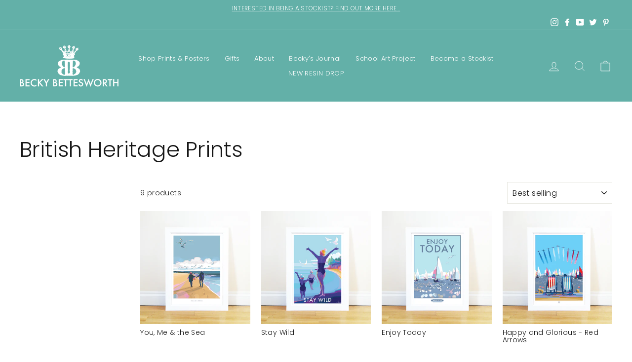

--- FILE ---
content_type: text/html; charset=utf-8
request_url: https://beckybettesworth.co.uk/collections/british-heritage-prints
body_size: 27309
content:
<!doctype html>
<html class="no-js" lang="en" dir="ltr">
<head>
  <meta name="google-site-verification" content="rkmVCkkTcf34L-TaP3I3ynDH6bV8XQR_xjlceeb436k" />
  <!---<script type="text/javascript" src="https://vaultcdn.electricapps.net/lib/jquery-ui-min.js?shop=beckybettesworth.myshopify.com" async="async"></script>--->
  <meta charset="utf-8">
  <meta http-equiv="X-UA-Compatible" content="IE=edge,chrome=1">
  <meta name="viewport" content="width=device-width,initial-scale=1">
  <meta name="theme-color" content="#63b0a8">
  <link rel="canonical" href="https://beckybettesworth.co.uk/collections/british-heritage-prints">
  <link rel="preconnect" href="https://cdn.shopify.com">
  <link rel="preconnect" href="https://fonts.shopifycdn.com">
  <link rel="dns-prefetch" href="https://productreviews.shopifycdn.com">
  <link rel="dns-prefetch" href="https://ajax.googleapis.com">
  <link rel="dns-prefetch" href="https://maps.googleapis.com">
  <link rel="dns-prefetch" href="https://maps.gstatic.com">

  
  <script type="application/javascript" async 
 src="https://static.klaviyo.com/onsite/js/klaviyo.js?company_id=9XhPYD"></script><link rel="shortcut icon" href="//beckybettesworth.co.uk/cdn/shop/files/BB-favicon-512x512_32x32.png?v=1619706571" type="image/png" /><title>British Heritage Prints
&ndash; BeckyBettesworth
</title>
<meta property="og:site_name" content="BeckyBettesworth">
  <meta property="og:url" content="https://beckybettesworth.co.uk/collections/british-heritage-prints">
  <meta property="og:title" content="British Heritage Prints">
  <meta property="og:type" content="website">
  <meta property="og:description" content="Becky’s work draws inspiration from the classic railway posters of the 1930s. Her vintage seaside posters are modern and fresh, showing a place off at its best, without the fuss and rush of the modern world. "><meta property="og:image" content="http://beckybettesworth.co.uk/cdn/shop/files/BB-social-Template-11_db2ac90a-709e-45fa-8024-1d327d6aeb78.jpg?v=1621946359">
    <meta property="og:image:secure_url" content="https://beckybettesworth.co.uk/cdn/shop/files/BB-social-Template-11_db2ac90a-709e-45fa-8024-1d327d6aeb78.jpg?v=1621946359">
    <meta property="og:image:width" content="1080">
    <meta property="og:image:height" content="1080"><meta name="twitter:site" content="@search?q=BBettesworth_">
  <meta name="twitter:card" content="summary_large_image">
  <meta name="twitter:title" content="British Heritage Prints">
  <meta name="twitter:description" content="Becky’s work draws inspiration from the classic railway posters of the 1930s. Her vintage seaside posters are modern and fresh, showing a place off at its best, without the fuss and rush of the modern world. ">
<style data-shopify>@font-face {
  font-family: Poppins;
  font-weight: 300;
  font-style: normal;
  font-display: swap;
  src: url("//beckybettesworth.co.uk/cdn/fonts/poppins/poppins_n3.05f58335c3209cce17da4f1f1ab324ebe2982441.woff2") format("woff2"),
       url("//beckybettesworth.co.uk/cdn/fonts/poppins/poppins_n3.6971368e1f131d2c8ff8e3a44a36b577fdda3ff5.woff") format("woff");
}

  @font-face {
  font-family: Poppins;
  font-weight: 300;
  font-style: normal;
  font-display: swap;
  src: url("//beckybettesworth.co.uk/cdn/fonts/poppins/poppins_n3.05f58335c3209cce17da4f1f1ab324ebe2982441.woff2") format("woff2"),
       url("//beckybettesworth.co.uk/cdn/fonts/poppins/poppins_n3.6971368e1f131d2c8ff8e3a44a36b577fdda3ff5.woff") format("woff");
}


  @font-face {
  font-family: Poppins;
  font-weight: 600;
  font-style: normal;
  font-display: swap;
  src: url("//beckybettesworth.co.uk/cdn/fonts/poppins/poppins_n6.aa29d4918bc243723d56b59572e18228ed0786f6.woff2") format("woff2"),
       url("//beckybettesworth.co.uk/cdn/fonts/poppins/poppins_n6.5f815d845fe073750885d5b7e619ee00e8111208.woff") format("woff");
}

  @font-face {
  font-family: Poppins;
  font-weight: 300;
  font-style: italic;
  font-display: swap;
  src: url("//beckybettesworth.co.uk/cdn/fonts/poppins/poppins_i3.8536b4423050219f608e17f134fe9ea3b01ed890.woff2") format("woff2"),
       url("//beckybettesworth.co.uk/cdn/fonts/poppins/poppins_i3.0f4433ada196bcabf726ed78f8e37e0995762f7f.woff") format("woff");
}

  @font-face {
  font-family: Poppins;
  font-weight: 600;
  font-style: italic;
  font-display: swap;
  src: url("//beckybettesworth.co.uk/cdn/fonts/poppins/poppins_i6.bb8044d6203f492888d626dafda3c2999253e8e9.woff2") format("woff2"),
       url("//beckybettesworth.co.uk/cdn/fonts/poppins/poppins_i6.e233dec1a61b1e7dead9f920159eda42280a02c3.woff") format("woff");
}

</style><link href="//beckybettesworth.co.uk/cdn/shop/t/8/assets/theme.css?v=154104563615625109851745526837" rel="stylesheet" type="text/css" media="all" />
<style data-shopify>:root {
    --typeHeaderPrimary: Poppins;
    --typeHeaderFallback: sans-serif;
    --typeHeaderSize: 38px;
    --typeHeaderWeight: 300;
    --typeHeaderLineHeight: 1;
    --typeHeaderSpacing: 0.0em;

    --typeBasePrimary:Poppins;
    --typeBaseFallback:sans-serif;
    --typeBaseSize: 14px;
    --typeBaseWeight: 300;
    --typeBaseSpacing: 0.025em;
    --typeBaseLineHeight: 1.2;

    --typeCollectionTitle: 18px;

    --iconWeight: 2px;
    --iconLinecaps: miter;

    
      --buttonRadius: 0px;
    

    --colorGridOverlayOpacity: 0.1;
  }

  .placeholder-content {
    background-image: linear-gradient(100deg, #ffffff 40%, #f7f7f7 63%, #ffffff 79%);
  }</style><script>
    document.documentElement.className = document.documentElement.className.replace('no-js', 'js');

    window.theme = window.theme || {};
    theme.routes = {
      home: "/",
      cart: "/cart.js",
      cartPage: "/cart",
      cartAdd: "/cart/add.js",
      cartChange: "/cart/change.js"
    };
    theme.strings = {
      soldOut: "Sold Out",
      unavailable: "Unavailable",
      stockLabel: "Only [count] items in stock!",
      willNotShipUntil: "Will not ship until [date]",
      willBeInStockAfter: "Will be in stock after [date]",
      waitingForStock: "Inventory on the way",
      savePrice: "Save [saved_amount]",
      cartEmpty: "Your basket is currently empty.",
      cartTermsConfirmation: "You must agree with the terms and conditions of sales to check out",
      searchCollections: "Collections:",
      searchPages: "Pages:",
      searchArticles: "Articles:"
    };
    theme.settings = {
      dynamicVariantsEnable: true,
      dynamicVariantType: "dropdown",
      cartType: "drawer",
      isCustomerTemplate: false,
      moneyFormat: "\u0026pound;{{amount}}",
      saveType: "dollar",
      recentlyViewedEnabled: false,
      productImageSize: "natural",
      productImageCover: false,
      predictiveSearch: true,
      predictiveSearchType: "product,article,page,collection",
      inventoryThreshold: 10,
      quickView: false,
      themeName: 'Impulse',
      themeVersion: "4.1.1"
    };
  </script>

  <script>window.nfecShopVersion = '1768712533';window.nfecJsVersion = '449674';window.nfecCVersion = 70644</script><script src="https://smarteucookiebanner.upsell-apps.com/gdpr_adapter.js?shop=beckybettesworth.myshopify.com" type="application/javascript"></script>
  <script>window.performance && window.performance.mark && window.performance.mark('shopify.content_for_header.start');</script><meta name="google-site-verification" content="ECxaWeHhLzbv7SHUZ4XCDdd0kjBHynk4RpXG3ztgazU">
<meta id="shopify-digital-wallet" name="shopify-digital-wallet" content="/2416309/digital_wallets/dialog">
<meta name="shopify-checkout-api-token" content="8f02a8dfb8d77eb1408bb18e12f0e3fd">
<meta id="in-context-paypal-metadata" data-shop-id="2416309" data-venmo-supported="false" data-environment="production" data-locale="en_US" data-paypal-v4="true" data-currency="GBP">
<link rel="alternate" type="application/atom+xml" title="Feed" href="/collections/british-heritage-prints.atom" />
<link rel="alternate" type="application/json+oembed" href="https://beckybettesworth.co.uk/collections/british-heritage-prints.oembed">
<script async="async" src="/checkouts/internal/preloads.js?locale=en-GB"></script>
<link rel="preconnect" href="https://shop.app" crossorigin="anonymous">
<script async="async" src="https://shop.app/checkouts/internal/preloads.js?locale=en-GB&shop_id=2416309" crossorigin="anonymous"></script>
<script id="apple-pay-shop-capabilities" type="application/json">{"shopId":2416309,"countryCode":"GB","currencyCode":"GBP","merchantCapabilities":["supports3DS"],"merchantId":"gid:\/\/shopify\/Shop\/2416309","merchantName":"BeckyBettesworth","requiredBillingContactFields":["postalAddress","email","phone"],"requiredShippingContactFields":["postalAddress","email","phone"],"shippingType":"shipping","supportedNetworks":["visa","maestro","masterCard","amex","discover","elo"],"total":{"type":"pending","label":"BeckyBettesworth","amount":"1.00"},"shopifyPaymentsEnabled":true,"supportsSubscriptions":true}</script>
<script id="shopify-features" type="application/json">{"accessToken":"8f02a8dfb8d77eb1408bb18e12f0e3fd","betas":["rich-media-storefront-analytics"],"domain":"beckybettesworth.co.uk","predictiveSearch":true,"shopId":2416309,"locale":"en"}</script>
<script>var Shopify = Shopify || {};
Shopify.shop = "beckybettesworth.myshopify.com";
Shopify.locale = "en";
Shopify.currency = {"active":"GBP","rate":"1.0"};
Shopify.country = "GB";
Shopify.theme = {"name":"Impulse","id":121812648111,"schema_name":"Impulse","schema_version":"4.1.1","theme_store_id":857,"role":"main"};
Shopify.theme.handle = "null";
Shopify.theme.style = {"id":null,"handle":null};
Shopify.cdnHost = "beckybettesworth.co.uk/cdn";
Shopify.routes = Shopify.routes || {};
Shopify.routes.root = "/";</script>
<script type="module">!function(o){(o.Shopify=o.Shopify||{}).modules=!0}(window);</script>
<script>!function(o){function n(){var o=[];function n(){o.push(Array.prototype.slice.apply(arguments))}return n.q=o,n}var t=o.Shopify=o.Shopify||{};t.loadFeatures=n(),t.autoloadFeatures=n()}(window);</script>
<script>
  window.ShopifyPay = window.ShopifyPay || {};
  window.ShopifyPay.apiHost = "shop.app\/pay";
  window.ShopifyPay.redirectState = null;
</script>
<script id="shop-js-analytics" type="application/json">{"pageType":"collection"}</script>
<script defer="defer" async type="module" src="//beckybettesworth.co.uk/cdn/shopifycloud/shop-js/modules/v2/client.init-shop-cart-sync_C5BV16lS.en.esm.js"></script>
<script defer="defer" async type="module" src="//beckybettesworth.co.uk/cdn/shopifycloud/shop-js/modules/v2/chunk.common_CygWptCX.esm.js"></script>
<script type="module">
  await import("//beckybettesworth.co.uk/cdn/shopifycloud/shop-js/modules/v2/client.init-shop-cart-sync_C5BV16lS.en.esm.js");
await import("//beckybettesworth.co.uk/cdn/shopifycloud/shop-js/modules/v2/chunk.common_CygWptCX.esm.js");

  window.Shopify.SignInWithShop?.initShopCartSync?.({"fedCMEnabled":true,"windoidEnabled":true});

</script>
<script>
  window.Shopify = window.Shopify || {};
  if (!window.Shopify.featureAssets) window.Shopify.featureAssets = {};
  window.Shopify.featureAssets['shop-js'] = {"shop-cart-sync":["modules/v2/client.shop-cart-sync_ZFArdW7E.en.esm.js","modules/v2/chunk.common_CygWptCX.esm.js"],"init-fed-cm":["modules/v2/client.init-fed-cm_CmiC4vf6.en.esm.js","modules/v2/chunk.common_CygWptCX.esm.js"],"shop-button":["modules/v2/client.shop-button_tlx5R9nI.en.esm.js","modules/v2/chunk.common_CygWptCX.esm.js"],"shop-cash-offers":["modules/v2/client.shop-cash-offers_DOA2yAJr.en.esm.js","modules/v2/chunk.common_CygWptCX.esm.js","modules/v2/chunk.modal_D71HUcav.esm.js"],"init-windoid":["modules/v2/client.init-windoid_sURxWdc1.en.esm.js","modules/v2/chunk.common_CygWptCX.esm.js"],"shop-toast-manager":["modules/v2/client.shop-toast-manager_ClPi3nE9.en.esm.js","modules/v2/chunk.common_CygWptCX.esm.js"],"init-shop-email-lookup-coordinator":["modules/v2/client.init-shop-email-lookup-coordinator_B8hsDcYM.en.esm.js","modules/v2/chunk.common_CygWptCX.esm.js"],"init-shop-cart-sync":["modules/v2/client.init-shop-cart-sync_C5BV16lS.en.esm.js","modules/v2/chunk.common_CygWptCX.esm.js"],"avatar":["modules/v2/client.avatar_BTnouDA3.en.esm.js"],"pay-button":["modules/v2/client.pay-button_FdsNuTd3.en.esm.js","modules/v2/chunk.common_CygWptCX.esm.js"],"init-customer-accounts":["modules/v2/client.init-customer-accounts_DxDtT_ad.en.esm.js","modules/v2/client.shop-login-button_C5VAVYt1.en.esm.js","modules/v2/chunk.common_CygWptCX.esm.js","modules/v2/chunk.modal_D71HUcav.esm.js"],"init-shop-for-new-customer-accounts":["modules/v2/client.init-shop-for-new-customer-accounts_ChsxoAhi.en.esm.js","modules/v2/client.shop-login-button_C5VAVYt1.en.esm.js","modules/v2/chunk.common_CygWptCX.esm.js","modules/v2/chunk.modal_D71HUcav.esm.js"],"shop-login-button":["modules/v2/client.shop-login-button_C5VAVYt1.en.esm.js","modules/v2/chunk.common_CygWptCX.esm.js","modules/v2/chunk.modal_D71HUcav.esm.js"],"init-customer-accounts-sign-up":["modules/v2/client.init-customer-accounts-sign-up_CPSyQ0Tj.en.esm.js","modules/v2/client.shop-login-button_C5VAVYt1.en.esm.js","modules/v2/chunk.common_CygWptCX.esm.js","modules/v2/chunk.modal_D71HUcav.esm.js"],"shop-follow-button":["modules/v2/client.shop-follow-button_Cva4Ekp9.en.esm.js","modules/v2/chunk.common_CygWptCX.esm.js","modules/v2/chunk.modal_D71HUcav.esm.js"],"checkout-modal":["modules/v2/client.checkout-modal_BPM8l0SH.en.esm.js","modules/v2/chunk.common_CygWptCX.esm.js","modules/v2/chunk.modal_D71HUcav.esm.js"],"lead-capture":["modules/v2/client.lead-capture_Bi8yE_yS.en.esm.js","modules/v2/chunk.common_CygWptCX.esm.js","modules/v2/chunk.modal_D71HUcav.esm.js"],"shop-login":["modules/v2/client.shop-login_D6lNrXab.en.esm.js","modules/v2/chunk.common_CygWptCX.esm.js","modules/v2/chunk.modal_D71HUcav.esm.js"],"payment-terms":["modules/v2/client.payment-terms_CZxnsJam.en.esm.js","modules/v2/chunk.common_CygWptCX.esm.js","modules/v2/chunk.modal_D71HUcav.esm.js"]};
</script>
<script>(function() {
  var isLoaded = false;
  function asyncLoad() {
    if (isLoaded) return;
    isLoaded = true;
    var urls = ["https:\/\/smarteucookiebanner.upsell-apps.com\/script_tag.js?shop=beckybettesworth.myshopify.com","https:\/\/chimpstatic.com\/mcjs-connected\/js\/users\/129c2cb430852b03d2f9c4758\/7988d866afb5b6d6ae85e8fb8.js?shop=beckybettesworth.myshopify.com","https:\/\/load.csell.co\/assets\/js\/cross-sell.js?shop=beckybettesworth.myshopify.com","https:\/\/load.csell.co\/assets\/v2\/js\/core\/xsell.js?shop=beckybettesworth.myshopify.com","https:\/\/live.bb.eight-cdn.com\/script.js?shop=beckybettesworth.myshopify.com","https:\/\/d5zu2f4xvqanl.cloudfront.net\/42\/fe\/loader_2.js?shop=beckybettesworth.myshopify.com","https:\/\/s3.eu-west-1.amazonaws.com\/production-klarna-il-shopify-osm\/9e7e15cb5d9456ab2566bdf8dcf608ea60f2bb9d\/beckybettesworth.myshopify.com-1723537839280.js?shop=beckybettesworth.myshopify.com","https:\/\/storage.nfcube.com\/instafeed-0a3881120b015a20b39ddaa341ab668a.js?shop=beckybettesworth.myshopify.com","https:\/\/cdn.hextom.com\/js\/quickannouncementbar.js?shop=beckybettesworth.myshopify.com"];
    for (var i = 0; i < urls.length; i++) {
      var s = document.createElement('script');
      s.type = 'text/javascript';
      s.async = true;
      s.src = urls[i];
      var x = document.getElementsByTagName('script')[0];
      x.parentNode.insertBefore(s, x);
    }
  };
  if(window.attachEvent) {
    window.attachEvent('onload', asyncLoad);
  } else {
    window.addEventListener('load', asyncLoad, false);
  }
})();</script>
<script id="__st">var __st={"a":2416309,"offset":0,"reqid":"a5d969ff-86ac-49a8-b0d4-ff949e05eb3c-1768795956","pageurl":"beckybettesworth.co.uk\/collections\/british-heritage-prints","u":"6621b3b21648","p":"collection","rtyp":"collection","rid":295977025711};</script>
<script>window.ShopifyPaypalV4VisibilityTracking = true;</script>
<script id="captcha-bootstrap">!function(){'use strict';const t='contact',e='account',n='new_comment',o=[[t,t],['blogs',n],['comments',n],[t,'customer']],c=[[e,'customer_login'],[e,'guest_login'],[e,'recover_customer_password'],[e,'create_customer']],r=t=>t.map((([t,e])=>`form[action*='/${t}']:not([data-nocaptcha='true']) input[name='form_type'][value='${e}']`)).join(','),a=t=>()=>t?[...document.querySelectorAll(t)].map((t=>t.form)):[];function s(){const t=[...o],e=r(t);return a(e)}const i='password',u='form_key',d=['recaptcha-v3-token','g-recaptcha-response','h-captcha-response',i],f=()=>{try{return window.sessionStorage}catch{return}},m='__shopify_v',_=t=>t.elements[u];function p(t,e,n=!1){try{const o=window.sessionStorage,c=JSON.parse(o.getItem(e)),{data:r}=function(t){const{data:e,action:n}=t;return t[m]||n?{data:e,action:n}:{data:t,action:n}}(c);for(const[e,n]of Object.entries(r))t.elements[e]&&(t.elements[e].value=n);n&&o.removeItem(e)}catch(o){console.error('form repopulation failed',{error:o})}}const l='form_type',E='cptcha';function T(t){t.dataset[E]=!0}const w=window,h=w.document,L='Shopify',v='ce_forms',y='captcha';let A=!1;((t,e)=>{const n=(g='f06e6c50-85a8-45c8-87d0-21a2b65856fe',I='https://cdn.shopify.com/shopifycloud/storefront-forms-hcaptcha/ce_storefront_forms_captcha_hcaptcha.v1.5.2.iife.js',D={infoText:'Protected by hCaptcha',privacyText:'Privacy',termsText:'Terms'},(t,e,n)=>{const o=w[L][v],c=o.bindForm;if(c)return c(t,g,e,D).then(n);var r;o.q.push([[t,g,e,D],n]),r=I,A||(h.body.append(Object.assign(h.createElement('script'),{id:'captcha-provider',async:!0,src:r})),A=!0)});var g,I,D;w[L]=w[L]||{},w[L][v]=w[L][v]||{},w[L][v].q=[],w[L][y]=w[L][y]||{},w[L][y].protect=function(t,e){n(t,void 0,e),T(t)},Object.freeze(w[L][y]),function(t,e,n,w,h,L){const[v,y,A,g]=function(t,e,n){const i=e?o:[],u=t?c:[],d=[...i,...u],f=r(d),m=r(i),_=r(d.filter((([t,e])=>n.includes(e))));return[a(f),a(m),a(_),s()]}(w,h,L),I=t=>{const e=t.target;return e instanceof HTMLFormElement?e:e&&e.form},D=t=>v().includes(t);t.addEventListener('submit',(t=>{const e=I(t);if(!e)return;const n=D(e)&&!e.dataset.hcaptchaBound&&!e.dataset.recaptchaBound,o=_(e),c=g().includes(e)&&(!o||!o.value);(n||c)&&t.preventDefault(),c&&!n&&(function(t){try{if(!f())return;!function(t){const e=f();if(!e)return;const n=_(t);if(!n)return;const o=n.value;o&&e.removeItem(o)}(t);const e=Array.from(Array(32),(()=>Math.random().toString(36)[2])).join('');!function(t,e){_(t)||t.append(Object.assign(document.createElement('input'),{type:'hidden',name:u})),t.elements[u].value=e}(t,e),function(t,e){const n=f();if(!n)return;const o=[...t.querySelectorAll(`input[type='${i}']`)].map((({name:t})=>t)),c=[...d,...o],r={};for(const[a,s]of new FormData(t).entries())c.includes(a)||(r[a]=s);n.setItem(e,JSON.stringify({[m]:1,action:t.action,data:r}))}(t,e)}catch(e){console.error('failed to persist form',e)}}(e),e.submit())}));const S=(t,e)=>{t&&!t.dataset[E]&&(n(t,e.some((e=>e===t))),T(t))};for(const o of['focusin','change'])t.addEventListener(o,(t=>{const e=I(t);D(e)&&S(e,y())}));const B=e.get('form_key'),M=e.get(l),P=B&&M;t.addEventListener('DOMContentLoaded',(()=>{const t=y();if(P)for(const e of t)e.elements[l].value===M&&p(e,B);[...new Set([...A(),...v().filter((t=>'true'===t.dataset.shopifyCaptcha))])].forEach((e=>S(e,t)))}))}(h,new URLSearchParams(w.location.search),n,t,e,['guest_login'])})(!0,!0)}();</script>
<script integrity="sha256-4kQ18oKyAcykRKYeNunJcIwy7WH5gtpwJnB7kiuLZ1E=" data-source-attribution="shopify.loadfeatures" defer="defer" src="//beckybettesworth.co.uk/cdn/shopifycloud/storefront/assets/storefront/load_feature-a0a9edcb.js" crossorigin="anonymous"></script>
<script crossorigin="anonymous" defer="defer" src="//beckybettesworth.co.uk/cdn/shopifycloud/storefront/assets/shopify_pay/storefront-65b4c6d7.js?v=20250812"></script>
<script data-source-attribution="shopify.dynamic_checkout.dynamic.init">var Shopify=Shopify||{};Shopify.PaymentButton=Shopify.PaymentButton||{isStorefrontPortableWallets:!0,init:function(){window.Shopify.PaymentButton.init=function(){};var t=document.createElement("script");t.src="https://beckybettesworth.co.uk/cdn/shopifycloud/portable-wallets/latest/portable-wallets.en.js",t.type="module",document.head.appendChild(t)}};
</script>
<script data-source-attribution="shopify.dynamic_checkout.buyer_consent">
  function portableWalletsHideBuyerConsent(e){var t=document.getElementById("shopify-buyer-consent"),n=document.getElementById("shopify-subscription-policy-button");t&&n&&(t.classList.add("hidden"),t.setAttribute("aria-hidden","true"),n.removeEventListener("click",e))}function portableWalletsShowBuyerConsent(e){var t=document.getElementById("shopify-buyer-consent"),n=document.getElementById("shopify-subscription-policy-button");t&&n&&(t.classList.remove("hidden"),t.removeAttribute("aria-hidden"),n.addEventListener("click",e))}window.Shopify?.PaymentButton&&(window.Shopify.PaymentButton.hideBuyerConsent=portableWalletsHideBuyerConsent,window.Shopify.PaymentButton.showBuyerConsent=portableWalletsShowBuyerConsent);
</script>
<script data-source-attribution="shopify.dynamic_checkout.cart.bootstrap">document.addEventListener("DOMContentLoaded",(function(){function t(){return document.querySelector("shopify-accelerated-checkout-cart, shopify-accelerated-checkout")}if(t())Shopify.PaymentButton.init();else{new MutationObserver((function(e,n){t()&&(Shopify.PaymentButton.init(),n.disconnect())})).observe(document.body,{childList:!0,subtree:!0})}}));
</script>
<link id="shopify-accelerated-checkout-styles" rel="stylesheet" media="screen" href="https://beckybettesworth.co.uk/cdn/shopifycloud/portable-wallets/latest/accelerated-checkout-backwards-compat.css" crossorigin="anonymous">
<style id="shopify-accelerated-checkout-cart">
        #shopify-buyer-consent {
  margin-top: 1em;
  display: inline-block;
  width: 100%;
}

#shopify-buyer-consent.hidden {
  display: none;
}

#shopify-subscription-policy-button {
  background: none;
  border: none;
  padding: 0;
  text-decoration: underline;
  font-size: inherit;
  cursor: pointer;
}

#shopify-subscription-policy-button::before {
  box-shadow: none;
}

      </style>

<script>window.performance && window.performance.mark && window.performance.mark('shopify.content_for_header.end');</script>


  <script src="//beckybettesworth.co.uk/cdn/shop/t/8/assets/vendor-scripts-v9.js" defer="defer"></script><link rel="preload" as="style" href="//beckybettesworth.co.uk/cdn/shop/t/8/assets/currency-flags.css" onload="this.onload=null;this.rel='stylesheet'">
    <link rel="stylesheet" href="//beckybettesworth.co.uk/cdn/shop/t/8/assets/currency-flags.css"><script src="//beckybettesworth.co.uk/cdn/shop/t/8/assets/theme.min.js?v=82601135991613020911617976463" defer="defer"></script><!-- Hotjar Tracking Code for https://beckybettesworth.co.uk/ -->
<script>
    (function(h,o,t,j,a,r){
        h.hj=h.hj||function(){(h.hj.q=h.hj.q||[]).push(arguments)};
        h._hjSettings={hjid:2956407,hjsv:6};
        a=o.getElementsByTagName('head')[0];
        r=o.createElement('script');r.async=1;
        r.src=t+h._hjSettings.hjid+j+h._hjSettings.hjsv;
        a.appendChild(r);
    })(window,document,'https://static.hotjar.com/c/hotjar-','.js?sv=');
</script><!-- BEGIN app block: shopify://apps/klaviyo-email-marketing-sms/blocks/klaviyo-onsite-embed/2632fe16-c075-4321-a88b-50b567f42507 -->












  <script async src="https://static.klaviyo.com/onsite/js/9XhPYD/klaviyo.js?company_id=9XhPYD"></script>
  <script>!function(){if(!window.klaviyo){window._klOnsite=window._klOnsite||[];try{window.klaviyo=new Proxy({},{get:function(n,i){return"push"===i?function(){var n;(n=window._klOnsite).push.apply(n,arguments)}:function(){for(var n=arguments.length,o=new Array(n),w=0;w<n;w++)o[w]=arguments[w];var t="function"==typeof o[o.length-1]?o.pop():void 0,e=new Promise((function(n){window._klOnsite.push([i].concat(o,[function(i){t&&t(i),n(i)}]))}));return e}}})}catch(n){window.klaviyo=window.klaviyo||[],window.klaviyo.push=function(){var n;(n=window._klOnsite).push.apply(n,arguments)}}}}();</script>

  




  <script>
    window.klaviyoReviewsProductDesignMode = false
  </script>







<!-- END app block --><link href="https://monorail-edge.shopifysvc.com" rel="dns-prefetch">
<script>(function(){if ("sendBeacon" in navigator && "performance" in window) {try {var session_token_from_headers = performance.getEntriesByType('navigation')[0].serverTiming.find(x => x.name == '_s').description;} catch {var session_token_from_headers = undefined;}var session_cookie_matches = document.cookie.match(/_shopify_s=([^;]*)/);var session_token_from_cookie = session_cookie_matches && session_cookie_matches.length === 2 ? session_cookie_matches[1] : "";var session_token = session_token_from_headers || session_token_from_cookie || "";function handle_abandonment_event(e) {var entries = performance.getEntries().filter(function(entry) {return /monorail-edge.shopifysvc.com/.test(entry.name);});if (!window.abandonment_tracked && entries.length === 0) {window.abandonment_tracked = true;var currentMs = Date.now();var navigation_start = performance.timing.navigationStart;var payload = {shop_id: 2416309,url: window.location.href,navigation_start,duration: currentMs - navigation_start,session_token,page_type: "collection"};window.navigator.sendBeacon("https://monorail-edge.shopifysvc.com/v1/produce", JSON.stringify({schema_id: "online_store_buyer_site_abandonment/1.1",payload: payload,metadata: {event_created_at_ms: currentMs,event_sent_at_ms: currentMs}}));}}window.addEventListener('pagehide', handle_abandonment_event);}}());</script>
<script id="web-pixels-manager-setup">(function e(e,d,r,n,o){if(void 0===o&&(o={}),!Boolean(null===(a=null===(i=window.Shopify)||void 0===i?void 0:i.analytics)||void 0===a?void 0:a.replayQueue)){var i,a;window.Shopify=window.Shopify||{};var t=window.Shopify;t.analytics=t.analytics||{};var s=t.analytics;s.replayQueue=[],s.publish=function(e,d,r){return s.replayQueue.push([e,d,r]),!0};try{self.performance.mark("wpm:start")}catch(e){}var l=function(){var e={modern:/Edge?\/(1{2}[4-9]|1[2-9]\d|[2-9]\d{2}|\d{4,})\.\d+(\.\d+|)|Firefox\/(1{2}[4-9]|1[2-9]\d|[2-9]\d{2}|\d{4,})\.\d+(\.\d+|)|Chrom(ium|e)\/(9{2}|\d{3,})\.\d+(\.\d+|)|(Maci|X1{2}).+ Version\/(15\.\d+|(1[6-9]|[2-9]\d|\d{3,})\.\d+)([,.]\d+|)( \(\w+\)|)( Mobile\/\w+|) Safari\/|Chrome.+OPR\/(9{2}|\d{3,})\.\d+\.\d+|(CPU[ +]OS|iPhone[ +]OS|CPU[ +]iPhone|CPU IPhone OS|CPU iPad OS)[ +]+(15[._]\d+|(1[6-9]|[2-9]\d|\d{3,})[._]\d+)([._]\d+|)|Android:?[ /-](13[3-9]|1[4-9]\d|[2-9]\d{2}|\d{4,})(\.\d+|)(\.\d+|)|Android.+Firefox\/(13[5-9]|1[4-9]\d|[2-9]\d{2}|\d{4,})\.\d+(\.\d+|)|Android.+Chrom(ium|e)\/(13[3-9]|1[4-9]\d|[2-9]\d{2}|\d{4,})\.\d+(\.\d+|)|SamsungBrowser\/([2-9]\d|\d{3,})\.\d+/,legacy:/Edge?\/(1[6-9]|[2-9]\d|\d{3,})\.\d+(\.\d+|)|Firefox\/(5[4-9]|[6-9]\d|\d{3,})\.\d+(\.\d+|)|Chrom(ium|e)\/(5[1-9]|[6-9]\d|\d{3,})\.\d+(\.\d+|)([\d.]+$|.*Safari\/(?![\d.]+ Edge\/[\d.]+$))|(Maci|X1{2}).+ Version\/(10\.\d+|(1[1-9]|[2-9]\d|\d{3,})\.\d+)([,.]\d+|)( \(\w+\)|)( Mobile\/\w+|) Safari\/|Chrome.+OPR\/(3[89]|[4-9]\d|\d{3,})\.\d+\.\d+|(CPU[ +]OS|iPhone[ +]OS|CPU[ +]iPhone|CPU IPhone OS|CPU iPad OS)[ +]+(10[._]\d+|(1[1-9]|[2-9]\d|\d{3,})[._]\d+)([._]\d+|)|Android:?[ /-](13[3-9]|1[4-9]\d|[2-9]\d{2}|\d{4,})(\.\d+|)(\.\d+|)|Mobile Safari.+OPR\/([89]\d|\d{3,})\.\d+\.\d+|Android.+Firefox\/(13[5-9]|1[4-9]\d|[2-9]\d{2}|\d{4,})\.\d+(\.\d+|)|Android.+Chrom(ium|e)\/(13[3-9]|1[4-9]\d|[2-9]\d{2}|\d{4,})\.\d+(\.\d+|)|Android.+(UC? ?Browser|UCWEB|U3)[ /]?(15\.([5-9]|\d{2,})|(1[6-9]|[2-9]\d|\d{3,})\.\d+)\.\d+|SamsungBrowser\/(5\.\d+|([6-9]|\d{2,})\.\d+)|Android.+MQ{2}Browser\/(14(\.(9|\d{2,})|)|(1[5-9]|[2-9]\d|\d{3,})(\.\d+|))(\.\d+|)|K[Aa][Ii]OS\/(3\.\d+|([4-9]|\d{2,})\.\d+)(\.\d+|)/},d=e.modern,r=e.legacy,n=navigator.userAgent;return n.match(d)?"modern":n.match(r)?"legacy":"unknown"}(),u="modern"===l?"modern":"legacy",c=(null!=n?n:{modern:"",legacy:""})[u],f=function(e){return[e.baseUrl,"/wpm","/b",e.hashVersion,"modern"===e.buildTarget?"m":"l",".js"].join("")}({baseUrl:d,hashVersion:r,buildTarget:u}),m=function(e){var d=e.version,r=e.bundleTarget,n=e.surface,o=e.pageUrl,i=e.monorailEndpoint;return{emit:function(e){var a=e.status,t=e.errorMsg,s=(new Date).getTime(),l=JSON.stringify({metadata:{event_sent_at_ms:s},events:[{schema_id:"web_pixels_manager_load/3.1",payload:{version:d,bundle_target:r,page_url:o,status:a,surface:n,error_msg:t},metadata:{event_created_at_ms:s}}]});if(!i)return console&&console.warn&&console.warn("[Web Pixels Manager] No Monorail endpoint provided, skipping logging."),!1;try{return self.navigator.sendBeacon.bind(self.navigator)(i,l)}catch(e){}var u=new XMLHttpRequest;try{return u.open("POST",i,!0),u.setRequestHeader("Content-Type","text/plain"),u.send(l),!0}catch(e){return console&&console.warn&&console.warn("[Web Pixels Manager] Got an unhandled error while logging to Monorail."),!1}}}}({version:r,bundleTarget:l,surface:e.surface,pageUrl:self.location.href,monorailEndpoint:e.monorailEndpoint});try{o.browserTarget=l,function(e){var d=e.src,r=e.async,n=void 0===r||r,o=e.onload,i=e.onerror,a=e.sri,t=e.scriptDataAttributes,s=void 0===t?{}:t,l=document.createElement("script"),u=document.querySelector("head"),c=document.querySelector("body");if(l.async=n,l.src=d,a&&(l.integrity=a,l.crossOrigin="anonymous"),s)for(var f in s)if(Object.prototype.hasOwnProperty.call(s,f))try{l.dataset[f]=s[f]}catch(e){}if(o&&l.addEventListener("load",o),i&&l.addEventListener("error",i),u)u.appendChild(l);else{if(!c)throw new Error("Did not find a head or body element to append the script");c.appendChild(l)}}({src:f,async:!0,onload:function(){if(!function(){var e,d;return Boolean(null===(d=null===(e=window.Shopify)||void 0===e?void 0:e.analytics)||void 0===d?void 0:d.initialized)}()){var d=window.webPixelsManager.init(e)||void 0;if(d){var r=window.Shopify.analytics;r.replayQueue.forEach((function(e){var r=e[0],n=e[1],o=e[2];d.publishCustomEvent(r,n,o)})),r.replayQueue=[],r.publish=d.publishCustomEvent,r.visitor=d.visitor,r.initialized=!0}}},onerror:function(){return m.emit({status:"failed",errorMsg:"".concat(f," has failed to load")})},sri:function(e){var d=/^sha384-[A-Za-z0-9+/=]+$/;return"string"==typeof e&&d.test(e)}(c)?c:"",scriptDataAttributes:o}),m.emit({status:"loading"})}catch(e){m.emit({status:"failed",errorMsg:(null==e?void 0:e.message)||"Unknown error"})}}})({shopId: 2416309,storefrontBaseUrl: "https://beckybettesworth.co.uk",extensionsBaseUrl: "https://extensions.shopifycdn.com/cdn/shopifycloud/web-pixels-manager",monorailEndpoint: "https://monorail-edge.shopifysvc.com/unstable/produce_batch",surface: "storefront-renderer",enabledBetaFlags: ["2dca8a86"],webPixelsConfigList: [{"id":"538378415","configuration":"{\"config\":\"{\\\"pixel_id\\\":\\\"G-35ZTV291ME\\\",\\\"target_country\\\":\\\"GB\\\",\\\"gtag_events\\\":[{\\\"type\\\":\\\"search\\\",\\\"action_label\\\":[\\\"G-35ZTV291ME\\\",\\\"AW-927967093\\\/KLJhCLah14sBEPXOvroD\\\"]},{\\\"type\\\":\\\"begin_checkout\\\",\\\"action_label\\\":[\\\"G-35ZTV291ME\\\",\\\"AW-927967093\\\/vTeWCLOh14sBEPXOvroD\\\"]},{\\\"type\\\":\\\"view_item\\\",\\\"action_label\\\":[\\\"G-35ZTV291ME\\\",\\\"AW-927967093\\\/LaJOCK2h14sBEPXOvroD\\\",\\\"MC-K097S85FPL\\\"]},{\\\"type\\\":\\\"purchase\\\",\\\"action_label\\\":[\\\"G-35ZTV291ME\\\",\\\"AW-927967093\\\/cOR9CKqh14sBEPXOvroD\\\",\\\"MC-K097S85FPL\\\"]},{\\\"type\\\":\\\"page_view\\\",\\\"action_label\\\":[\\\"G-35ZTV291ME\\\",\\\"AW-927967093\\\/BcouCK-g14sBEPXOvroD\\\",\\\"MC-K097S85FPL\\\"]},{\\\"type\\\":\\\"add_payment_info\\\",\\\"action_label\\\":[\\\"G-35ZTV291ME\\\",\\\"AW-927967093\\\/n1ZWCLmh14sBEPXOvroD\\\"]},{\\\"type\\\":\\\"add_to_cart\\\",\\\"action_label\\\":[\\\"G-35ZTV291ME\\\",\\\"AW-927967093\\\/5Xa-CLCh14sBEPXOvroD\\\"]}],\\\"enable_monitoring_mode\\\":false}\"}","eventPayloadVersion":"v1","runtimeContext":"OPEN","scriptVersion":"b2a88bafab3e21179ed38636efcd8a93","type":"APP","apiClientId":1780363,"privacyPurposes":[],"dataSharingAdjustments":{"protectedCustomerApprovalScopes":["read_customer_address","read_customer_email","read_customer_name","read_customer_personal_data","read_customer_phone"]}},{"id":"229802159","configuration":"{\"pixel_id\":\"762333590572381\",\"pixel_type\":\"facebook_pixel\",\"metaapp_system_user_token\":\"-\"}","eventPayloadVersion":"v1","runtimeContext":"OPEN","scriptVersion":"ca16bc87fe92b6042fbaa3acc2fbdaa6","type":"APP","apiClientId":2329312,"privacyPurposes":["ANALYTICS","MARKETING","SALE_OF_DATA"],"dataSharingAdjustments":{"protectedCustomerApprovalScopes":["read_customer_address","read_customer_email","read_customer_name","read_customer_personal_data","read_customer_phone"]}},{"id":"96174255","configuration":"{\"tagID\":\"2612678968478\"}","eventPayloadVersion":"v1","runtimeContext":"STRICT","scriptVersion":"18031546ee651571ed29edbe71a3550b","type":"APP","apiClientId":3009811,"privacyPurposes":["ANALYTICS","MARKETING","SALE_OF_DATA"],"dataSharingAdjustments":{"protectedCustomerApprovalScopes":["read_customer_address","read_customer_email","read_customer_name","read_customer_personal_data","read_customer_phone"]}},{"id":"shopify-app-pixel","configuration":"{}","eventPayloadVersion":"v1","runtimeContext":"STRICT","scriptVersion":"0450","apiClientId":"shopify-pixel","type":"APP","privacyPurposes":["ANALYTICS","MARKETING"]},{"id":"shopify-custom-pixel","eventPayloadVersion":"v1","runtimeContext":"LAX","scriptVersion":"0450","apiClientId":"shopify-pixel","type":"CUSTOM","privacyPurposes":["ANALYTICS","MARKETING"]}],isMerchantRequest: false,initData: {"shop":{"name":"BeckyBettesworth","paymentSettings":{"currencyCode":"GBP"},"myshopifyDomain":"beckybettesworth.myshopify.com","countryCode":"GB","storefrontUrl":"https:\/\/beckybettesworth.co.uk"},"customer":null,"cart":null,"checkout":null,"productVariants":[],"purchasingCompany":null},},"https://beckybettesworth.co.uk/cdn","fcfee988w5aeb613cpc8e4bc33m6693e112",{"modern":"","legacy":""},{"shopId":"2416309","storefrontBaseUrl":"https:\/\/beckybettesworth.co.uk","extensionBaseUrl":"https:\/\/extensions.shopifycdn.com\/cdn\/shopifycloud\/web-pixels-manager","surface":"storefront-renderer","enabledBetaFlags":"[\"2dca8a86\"]","isMerchantRequest":"false","hashVersion":"fcfee988w5aeb613cpc8e4bc33m6693e112","publish":"custom","events":"[[\"page_viewed\",{}],[\"collection_viewed\",{\"collection\":{\"id\":\"295977025711\",\"title\":\"British Heritage Prints\",\"productVariants\":[{\"price\":{\"amount\":28.95,\"currencyCode\":\"GBP\"},\"product\":{\"title\":\"You, Me \u0026 the Sea\",\"vendor\":\"Becky Bettesworth\",\"id\":\"7448856264879\",\"untranslatedTitle\":\"You, Me \u0026 the Sea\",\"url\":\"\/products\/you-me-the-sea\",\"type\":\"A2 Poster\"},\"id\":\"42282537681071\",\"image\":{\"src\":\"\/\/beckybettesworth.co.uk\/cdn\/shop\/files\/YOU_ME_THE_SEA.jpg?v=1762780286\"},\"sku\":\"\",\"title\":\"GIFT SET SIGNED A4 Print + 3 Chocolate Bars\",\"untranslatedTitle\":\"GIFT SET SIGNED A4 Print + 3 Chocolate Bars\"},{\"price\":{\"amount\":24.95,\"currencyCode\":\"GBP\"},\"product\":{\"title\":\"Stay Wild\",\"vendor\":\"Becky Bettesworth\",\"id\":\"6297638961327\",\"untranslatedTitle\":\"Stay Wild\",\"url\":\"\/products\/stay-wild-vintage-style-retro-quote-poster-by-becky-bettesworth\",\"type\":\"A2 Poster\"},\"id\":\"56880799940995\",\"image\":{\"src\":\"\/\/beckybettesworth.co.uk\/cdn\/shop\/files\/IMG_0898.heic?v=1762954382\"},\"sku\":null,\"title\":\"** NEW ** Gift Set - Mug + Chocolate Spoon + Coaster\",\"untranslatedTitle\":\"** NEW ** Gift Set - Mug + Chocolate Spoon + Coaster\"},{\"price\":{\"amount\":28.95,\"currencyCode\":\"GBP\"},\"product\":{\"title\":\"Enjoy Today\",\"vendor\":\"Becky Bettesworth\",\"id\":\"1537690051\",\"untranslatedTitle\":\"Enjoy Today\",\"url\":\"\/products\/enjoy-today\",\"type\":\"A2 Poster\"},\"id\":\"42441268494511\",\"image\":{\"src\":\"\/\/beckybettesworth.co.uk\/cdn\/shop\/files\/ENJOY_TODAY_copy.jpg?v=1762782560\"},\"sku\":\"A40020C\",\"title\":\"GIFT SET SIGNED A4 Print + 3 Chocolate Bars\",\"untranslatedTitle\":\"GIFT SET SIGNED A4 Print + 3 Chocolate Bars\"},{\"price\":{\"amount\":28.95,\"currencyCode\":\"GBP\"},\"product\":{\"title\":\"Happy and Glorious - Red Arrows\",\"vendor\":\"Becky Bettesworth\",\"id\":\"7252478361775\",\"untranslatedTitle\":\"Happy and Glorious - Red Arrows\",\"url\":\"\/products\/british-seaside-celebrations\",\"type\":\"A2 Poster\"},\"id\":\"42520686559407\",\"image\":{\"src\":\"\/\/beckybettesworth.co.uk\/cdn\/shop\/files\/HAPPY_AND_GLORIOUS_copy.jpg?v=1762781954\"},\"sku\":\"\",\"title\":\"GIFT SET SIGNED A4 Print + 3 Chocolate Bars\",\"untranslatedTitle\":\"GIFT SET SIGNED A4 Print + 3 Chocolate Bars\"},{\"price\":{\"amount\":28.95,\"currencyCode\":\"GBP\"},\"product\":{\"title\":\"Wild Women Do!\",\"vendor\":\"Becky Bettesworth\",\"id\":\"7394856698031\",\"untranslatedTitle\":\"Wild Women Do!\",\"url\":\"\/products\/wild-women-do\",\"type\":\"A2 Poster\"},\"id\":\"42520972984495\",\"image\":{\"src\":\"\/\/beckybettesworth.co.uk\/cdn\/shop\/files\/WILD_WOMEN_DO_copy.jpg?v=1762781601\"},\"sku\":\"\",\"title\":\"GIFT SET SIGNED A4 Print + 3 Chocolate Bars\",\"untranslatedTitle\":\"GIFT SET SIGNED A4 Print + 3 Chocolate Bars\"},{\"price\":{\"amount\":28.95,\"currencyCode\":\"GBP\"},\"product\":{\"title\":\"One More Wave\",\"vendor\":\"Becky Bettesworth\",\"id\":\"7394857746607\",\"untranslatedTitle\":\"One More Wave\",\"url\":\"\/products\/one-more-wave\",\"type\":\"A2 Poster\"},\"id\":\"42520708120751\",\"image\":{\"src\":\"\/\/beckybettesworth.co.uk\/cdn\/shop\/files\/ONE_MORE_WAVE_copy.jpg?v=1762783140\"},\"sku\":\"\",\"title\":\"GIFT SET SIGNED A4 Print + 3 Chocolate Bars\",\"untranslatedTitle\":\"GIFT SET SIGNED A4 Print + 3 Chocolate Bars\"},{\"price\":{\"amount\":28.95,\"currencyCode\":\"GBP\"},\"product\":{\"title\":\"Together we are Stronger\",\"vendor\":\"Becky Bettesworth\",\"id\":\"7640568135855\",\"untranslatedTitle\":\"Together we are Stronger\",\"url\":\"\/products\/together-we-are-stronger\",\"type\":\"A2 Poster\"},\"id\":\"42856545812655\",\"image\":{\"src\":\"\/\/beckybettesworth.co.uk\/cdn\/shop\/files\/TOGETHER_WE_ARE_STRONGER_copy_a2802dbf-1ff2-4937-98f0-ebaf3b09ee40.jpg?v=1762781559\"},\"sku\":\"A40152\",\"title\":\"GIFT SET SIGNED - A4 Print + 3 Chocolate Bars\",\"untranslatedTitle\":\"GIFT SET SIGNED - A4 Print + 3 Chocolate Bars\"},{\"price\":{\"amount\":28.95,\"currencyCode\":\"GBP\"},\"product\":{\"title\":\"Love is Love 🌈\",\"vendor\":\"Becky Bettesworth\",\"id\":\"7560250130607\",\"untranslatedTitle\":\"Love is Love 🌈\",\"url\":\"\/products\/love-is-love-1\",\"type\":\"A2 Poster\"},\"id\":\"42558266835119\",\"image\":{\"src\":\"\/\/beckybettesworth.co.uk\/cdn\/shop\/files\/LOVE_IS_LOVE_71ad5ad9-c18c-45d4-afa9-7ee13fd3e4c6.jpg?v=1762781713\"},\"sku\":\"A40149\",\"title\":\"GIFT SET SIGNED A4 Print + 3 Chocolate Bars\",\"untranslatedTitle\":\"GIFT SET SIGNED A4 Print + 3 Chocolate Bars\"},{\"price\":{\"amount\":40.0,\"currencyCode\":\"GBP\"},\"product\":{\"title\":\"Quintessentially English Collection Multi Buy - save £16\",\"vendor\":\"Becky Bettesworth\",\"id\":\"3541615411284\",\"untranslatedTitle\":\"Quintessentially English Collection Multi Buy - save £16\",\"url\":\"\/products\/quintessentially-english-collection-set-of-four-a4-prints\",\"type\":\"A4 Print\"},\"id\":\"28068165124180\",\"image\":{\"src\":\"\/\/beckybettesworth.co.uk\/cdn\/shop\/products\/2019_SET.png?v=1568740911\"},\"sku\":\"A40100\",\"title\":\"Set of the four A4 Quote Prints\",\"untranslatedTitle\":\"Set of the four A4 Quote Prints\"}]}}]]"});</script><script>
  window.ShopifyAnalytics = window.ShopifyAnalytics || {};
  window.ShopifyAnalytics.meta = window.ShopifyAnalytics.meta || {};
  window.ShopifyAnalytics.meta.currency = 'GBP';
  var meta = {"products":[{"id":7448856264879,"gid":"gid:\/\/shopify\/Product\/7448856264879","vendor":"Becky Bettesworth","type":"A2 Poster","handle":"you-me-the-sea","variants":[{"id":42282537681071,"price":2895,"name":"You, Me \u0026 the Sea - GIFT SET SIGNED A4 Print + 3 Chocolate Bars","public_title":"GIFT SET SIGNED A4 Print + 3 Chocolate Bars","sku":""},{"id":56797711499651,"price":2995,"name":"You, Me \u0026 the Sea - ** NEW ** 1000 Piece Jigsaw","public_title":"** NEW ** 1000 Piece Jigsaw","sku":null},{"id":42279321927855,"price":2400,"name":"You, Me \u0026 the Sea - A2 Poster","public_title":"A2 Poster","sku":"A20148"},{"id":42279321862319,"price":1600,"name":"You, Me \u0026 the Sea - A4 Print","public_title":"A4 Print","sku":"A40148"},{"id":42279322026159,"price":8500,"name":"You, Me \u0026 the Sea - A1 Poster. Special Order on Giclée Paper (7 days lead time)","public_title":"A1 Poster. Special Order on Giclée Paper (7 days lead time)","sku":"A10148"},{"id":42279321895087,"price":7995,"name":"You, Me \u0026 the Sea - Framed A4 Print with Double Mount","public_title":"Framed A4 Print with Double Mount","sku":"FMA40148"},{"id":42279321960623,"price":9995,"name":"You, Me \u0026 the Sea - Framed A2 Poster","public_title":"Framed A2 Poster","sku":"FA20148"},{"id":42279321993391,"price":12995,"name":"You, Me \u0026 the Sea - Framed A2 Poster with Double Mount","public_title":"Framed A2 Poster with Double Mount","sku":"FMA20148"},{"id":42279322058927,"price":21995,"name":"You, Me \u0026 the Sea - Framed A1 Poster with Double Mount","public_title":"Framed A1 Poster with Double Mount","sku":"FMA0148"}],"remote":false},{"id":6297638961327,"gid":"gid:\/\/shopify\/Product\/6297638961327","vendor":"Becky Bettesworth","type":"A2 Poster","handle":"stay-wild-vintage-style-retro-quote-poster-by-becky-bettesworth","variants":[{"id":56880799940995,"price":2495,"name":"Stay Wild - ** NEW ** Gift Set - Mug + Chocolate Spoon + Coaster","public_title":"** NEW ** Gift Set - Mug + Chocolate Spoon + Coaster","sku":null},{"id":42520783159471,"price":2895,"name":"Stay Wild - GIFT SET SIGNED A4 Print + 3 Chocolate Bars","public_title":"GIFT SET SIGNED A4 Print + 3 Chocolate Bars","sku":""},{"id":56797814653315,"price":2995,"name":"Stay Wild - ** NEW ** 1000 Piece Jigsaw","public_title":"** NEW ** 1000 Piece Jigsaw","sku":null},{"id":38291247693999,"price":2400,"name":"Stay Wild - A2 Poster","public_title":"A2 Poster","sku":"A20124"},{"id":38291247628463,"price":1600,"name":"Stay Wild - A4 Print","public_title":"A4 Print","sku":"A40124"},{"id":38291247792303,"price":8500,"name":"Stay Wild - A1 Poster. Special Order on Giclée Paper (7 days lead time)","public_title":"A1 Poster. Special Order on Giclée Paper (7 days lead time)","sku":"A10124"},{"id":38291247661231,"price":7995,"name":"Stay Wild - Framed A4 Print with Double Mount","public_title":"Framed A4 Print with Double Mount","sku":"FMA40124"},{"id":38291247726767,"price":9995,"name":"Stay Wild - Framed A2 Poster","public_title":"Framed A2 Poster","sku":"FA20124"},{"id":38291247759535,"price":12995,"name":"Stay Wild - Framed A2 Poster with Double Mount","public_title":"Framed A2 Poster with Double Mount","sku":"FMA20124"},{"id":38291247857839,"price":21995,"name":"Stay Wild - Framed A1 Poster with Double Mount. Special Order on Giclée Paper","public_title":"Framed A1 Poster with Double Mount. Special Order on Giclée Paper","sku":"FMA10124"}],"remote":false},{"id":1537690051,"gid":"gid:\/\/shopify\/Product\/1537690051","vendor":"Becky Bettesworth","type":"A2 Poster","handle":"enjoy-today","variants":[{"id":42441268494511,"price":2895,"name":"Enjoy Today - GIFT SET SIGNED A4 Print + 3 Chocolate Bars","public_title":"GIFT SET SIGNED A4 Print + 3 Chocolate Bars","sku":"A40020C"},{"id":56798174708099,"price":2995,"name":"Enjoy Today - ** NEW ** 1000 Piece Jigsaw","public_title":"** NEW ** 1000 Piece Jigsaw","sku":null},{"id":4592074179,"price":2400,"name":"Enjoy Today - A2 Poster","public_title":"A2 Poster","sku":"A20020"},{"id":4592074115,"price":1600,"name":"Enjoy Today - A4 Print","public_title":"A4 Print","sku":"A40020"},{"id":28190057542,"price":8500,"name":"Enjoy Today - A1 Poster. Special Order on Giclée Paper (7 days lead time)","public_title":"A1 Poster. Special Order on Giclée Paper (7 days lead time)","sku":"A10020"},{"id":13630535139412,"price":7995,"name":"Enjoy Today - Framed A4 Print with Double Mount","public_title":"Framed A4 Print with Double Mount","sku":"FMA40020"},{"id":4592074243,"price":9995,"name":"Enjoy Today - Framed A2 Poster","public_title":"Framed A2 Poster","sku":"FA20020"},{"id":34907471110,"price":12995,"name":"Enjoy Today - Framed A2 Poster with Double Mount","public_title":"Framed A2 Poster with Double Mount","sku":"FMA20020"},{"id":36627613126,"price":21995,"name":"Enjoy Today - Framed A1 Poster with Double Mount.","public_title":"Framed A1 Poster with Double Mount.","sku":null}],"remote":false},{"id":7252478361775,"gid":"gid:\/\/shopify\/Product\/7252478361775","vendor":"Becky Bettesworth","type":"A2 Poster","handle":"british-seaside-celebrations","variants":[{"id":42520686559407,"price":2895,"name":"Happy and Glorious - Red Arrows - GIFT SET SIGNED A4 Print + 3 Chocolate Bars","public_title":"GIFT SET SIGNED A4 Print + 3 Chocolate Bars","sku":""},{"id":56797736239491,"price":2995,"name":"Happy and Glorious - Red Arrows - ** NEW ** 1000 Piece Jigsaw","public_title":"** NEW ** 1000 Piece Jigsaw","sku":null},{"id":41653446508719,"price":2400,"name":"Happy and Glorious - Red Arrows - A2 Poster","public_title":"A2 Poster","sku":"A20142"},{"id":41653446443183,"price":1600,"name":"Happy and Glorious - Red Arrows - A4 Print","public_title":"A4 Print","sku":"A40142"},{"id":41653446607023,"price":8500,"name":"Happy and Glorious - Red Arrows - A1 Poster. Special Order on Giclée Paper (7 days lead time)","public_title":"A1 Poster. Special Order on Giclée Paper (7 days lead time)","sku":"A10142"},{"id":41653446475951,"price":7995,"name":"Happy and Glorious - Red Arrows - Framed A4 Print with Double Mount","public_title":"Framed A4 Print with Double Mount","sku":"FMA40142"},{"id":41653446541487,"price":9995,"name":"Happy and Glorious - Red Arrows - Framed A2 Poster","public_title":"Framed A2 Poster","sku":"FA20142"},{"id":41653446574255,"price":12995,"name":"Happy and Glorious - Red Arrows - Framed A2 Poster with Double Mount","public_title":"Framed A2 Poster with Double Mount","sku":"FMA20142"},{"id":41653446639791,"price":21995,"name":"Happy and Glorious - Red Arrows - Framed A1 Poster with Double Mount.","public_title":"Framed A1 Poster with Double Mount.","sku":"FMA0142"}],"remote":false},{"id":7394856698031,"gid":"gid:\/\/shopify\/Product\/7394856698031","vendor":"Becky Bettesworth","type":"A2 Poster","handle":"wild-women-do","variants":[{"id":42520972984495,"price":2895,"name":"Wild Women Do! - GIFT SET SIGNED A4 Print + 3 Chocolate Bars","public_title":"GIFT SET SIGNED A4 Print + 3 Chocolate Bars","sku":""},{"id":56797729292675,"price":2995,"name":"Wild Women Do! - ** NEW ** 1000 Piece Jigsaw","public_title":"** NEW ** 1000 Piece Jigsaw","sku":null},{"id":42101454471343,"price":2400,"name":"Wild Women Do! - A2 Poster","public_title":"A2 Poster","sku":"A20144"},{"id":42101454405807,"price":1600,"name":"Wild Women Do! - A4 Print","public_title":"A4 Print","sku":"A40144"},{"id":42101454569647,"price":8500,"name":"Wild Women Do! - A1 Poster. Special Order on Giclée Paper (7 days lead time)","public_title":"A1 Poster. Special Order on Giclée Paper (7 days lead time)","sku":"A10144"},{"id":42101454438575,"price":7995,"name":"Wild Women Do! - Framed A4 Print with Double Mount","public_title":"Framed A4 Print with Double Mount","sku":"FMA40144"},{"id":42101454504111,"price":9995,"name":"Wild Women Do! - Framed A2 Poster","public_title":"Framed A2 Poster","sku":"FA20144"},{"id":42101454536879,"price":12995,"name":"Wild Women Do! - Framed A2 Poster with Double Mount","public_title":"Framed A2 Poster with Double Mount","sku":"FMA20144"},{"id":42101454602415,"price":21995,"name":"Wild Women Do! - Framed A1 Poster with Double Mount","public_title":"Framed A1 Poster with Double Mount","sku":"FMA0144"}],"remote":false},{"id":7394857746607,"gid":"gid:\/\/shopify\/Product\/7394857746607","vendor":"Becky Bettesworth","type":"A2 Poster","handle":"one-more-wave","variants":[{"id":42520708120751,"price":2895,"name":"One More Wave - GIFT SET SIGNED A4 Print + 3 Chocolate Bars","public_title":"GIFT SET SIGNED A4 Print + 3 Chocolate Bars","sku":""},{"id":56797720936835,"price":2995,"name":"One More Wave - ** NEW ** 1000 Piece Jigsaw","public_title":"** NEW ** 1000 Piece Jigsaw","sku":null},{"id":42101456437423,"price":2400,"name":"One More Wave - A2 Poster","public_title":"A2 Poster","sku":"A20145"},{"id":42101456371887,"price":1600,"name":"One More Wave - A4 Print","public_title":"A4 Print","sku":"A40145"},{"id":42101456535727,"price":8500,"name":"One More Wave - A1 Poster. Special Order on Giclée Paper (7 days lead time)","public_title":"A1 Poster. Special Order on Giclée Paper (7 days lead time)","sku":"A10145"},{"id":42101456404655,"price":7995,"name":"One More Wave - Framed A4 Print with Double Mount","public_title":"Framed A4 Print with Double Mount","sku":"FMA40145"},{"id":42101456470191,"price":9995,"name":"One More Wave - Framed A2 Poster","public_title":"Framed A2 Poster","sku":"FA20145"},{"id":42101456502959,"price":12995,"name":"One More Wave - Framed A2 Poster with Double Mount","public_title":"Framed A2 Poster with Double Mount","sku":"FMA20145"},{"id":42101456568495,"price":21995,"name":"One More Wave - Framed A1 Poster with Double Mount","public_title":"Framed A1 Poster with Double Mount","sku":"FMA0145"}],"remote":false},{"id":7640568135855,"gid":"gid:\/\/shopify\/Product\/7640568135855","vendor":"Becky Bettesworth","type":"A2 Poster","handle":"together-we-are-stronger","variants":[{"id":42856545812655,"price":2895,"name":"Together we are Stronger - GIFT SET SIGNED - A4 Print + 3 Chocolate Bars","public_title":"GIFT SET SIGNED - A4 Print + 3 Chocolate Bars","sku":"A40152"},{"id":56797633216899,"price":2995,"name":"Together we are Stronger - ** NEW **  1000 Piece Jigsaw","public_title":"** NEW **  1000 Piece Jigsaw","sku":null},{"id":42856545910959,"price":2400,"name":"Together we are Stronger - A2 Poster","public_title":"A2 Poster","sku":"A20152"},{"id":42856545845423,"price":1600,"name":"Together we are Stronger - A4 Print","public_title":"A4 Print","sku":"A40152"},{"id":42856546009263,"price":8500,"name":"Together we are Stronger - A1 Poster. Special Order on Giclée Paper (7 days lead time)","public_title":"A1 Poster. Special Order on Giclée Paper (7 days lead time)","sku":"A10152"},{"id":42856545878191,"price":7995,"name":"Together we are Stronger - Framed A4 Print with Double Mount","public_title":"Framed A4 Print with Double Mount","sku":"FMA40152"},{"id":42856545943727,"price":9995,"name":"Together we are Stronger - Framed A2 Poster","public_title":"Framed A2 Poster","sku":"FA20152"},{"id":42856545976495,"price":12995,"name":"Together we are Stronger - Framed A2 Poster with Double Mount","public_title":"Framed A2 Poster with Double Mount","sku":"FMA20152"},{"id":42856546042031,"price":21995,"name":"Together we are Stronger - Framed A1 Poster with Double Mount","public_title":"Framed A1 Poster with Double Mount","sku":"FMA0152"}],"remote":false},{"id":7560250130607,"gid":"gid:\/\/shopify\/Product\/7560250130607","vendor":"Becky Bettesworth","type":"A2 Poster","handle":"love-is-love-1","variants":[{"id":42558266835119,"price":2895,"name":"Love is Love 🌈 - GIFT SET SIGNED A4 Print + 3 Chocolate Bars","public_title":"GIFT SET SIGNED A4 Print + 3 Chocolate Bars","sku":"A40149"},{"id":56797690823043,"price":2995,"name":"Love is Love 🌈 - ** NEW ** 1000 Piece Jigsaw","public_title":"** NEW ** 1000 Piece Jigsaw","sku":null},{"id":42558266933423,"price":2400,"name":"Love is Love 🌈 - A2 Poster","public_title":"A2 Poster","sku":"A20149"},{"id":42558266867887,"price":1600,"name":"Love is Love 🌈 - A4 Print","public_title":"A4 Print","sku":"A40149"},{"id":42558267031727,"price":8500,"name":"Love is Love 🌈 - A1 Poster. Special Order on Giclée Paper (7 days lead time)","public_title":"A1 Poster. Special Order on Giclée Paper (7 days lead time)","sku":"A10149"},{"id":42558266900655,"price":7995,"name":"Love is Love 🌈 - Framed A4 Print with Double Mount","public_title":"Framed A4 Print with Double Mount","sku":"FMA40149"},{"id":42558266966191,"price":9995,"name":"Love is Love 🌈 - Framed A2 Poster","public_title":"Framed A2 Poster","sku":"FA20149"},{"id":42558266998959,"price":12995,"name":"Love is Love 🌈 - Framed A2 Poster with Double Mount","public_title":"Framed A2 Poster with Double Mount","sku":"FMA20149"},{"id":42558267064495,"price":21995,"name":"Love is Love 🌈 - Framed A1 Poster with Double Mount","public_title":"Framed A1 Poster with Double Mount","sku":"FMA0149"}],"remote":false},{"id":3541615411284,"gid":"gid:\/\/shopify\/Product\/3541615411284","vendor":"Becky Bettesworth","type":"A4 Print","handle":"quintessentially-english-collection-set-of-four-a4-prints","variants":[{"id":28068165124180,"price":4000,"name":"Quintessentially English Collection Multi Buy - save £16 - Set of the four A4 Quote Prints","public_title":"Set of the four A4 Quote Prints","sku":"A40100"}],"remote":false}],"page":{"pageType":"collection","resourceType":"collection","resourceId":295977025711,"requestId":"a5d969ff-86ac-49a8-b0d4-ff949e05eb3c-1768795956"}};
  for (var attr in meta) {
    window.ShopifyAnalytics.meta[attr] = meta[attr];
  }
</script>
<script class="analytics">
  (function () {
    var customDocumentWrite = function(content) {
      var jquery = null;

      if (window.jQuery) {
        jquery = window.jQuery;
      } else if (window.Checkout && window.Checkout.$) {
        jquery = window.Checkout.$;
      }

      if (jquery) {
        jquery('body').append(content);
      }
    };

    var hasLoggedConversion = function(token) {
      if (token) {
        return document.cookie.indexOf('loggedConversion=' + token) !== -1;
      }
      return false;
    }

    var setCookieIfConversion = function(token) {
      if (token) {
        var twoMonthsFromNow = new Date(Date.now());
        twoMonthsFromNow.setMonth(twoMonthsFromNow.getMonth() + 2);

        document.cookie = 'loggedConversion=' + token + '; expires=' + twoMonthsFromNow;
      }
    }

    var trekkie = window.ShopifyAnalytics.lib = window.trekkie = window.trekkie || [];
    if (trekkie.integrations) {
      return;
    }
    trekkie.methods = [
      'identify',
      'page',
      'ready',
      'track',
      'trackForm',
      'trackLink'
    ];
    trekkie.factory = function(method) {
      return function() {
        var args = Array.prototype.slice.call(arguments);
        args.unshift(method);
        trekkie.push(args);
        return trekkie;
      };
    };
    for (var i = 0; i < trekkie.methods.length; i++) {
      var key = trekkie.methods[i];
      trekkie[key] = trekkie.factory(key);
    }
    trekkie.load = function(config) {
      trekkie.config = config || {};
      trekkie.config.initialDocumentCookie = document.cookie;
      var first = document.getElementsByTagName('script')[0];
      var script = document.createElement('script');
      script.type = 'text/javascript';
      script.onerror = function(e) {
        var scriptFallback = document.createElement('script');
        scriptFallback.type = 'text/javascript';
        scriptFallback.onerror = function(error) {
                var Monorail = {
      produce: function produce(monorailDomain, schemaId, payload) {
        var currentMs = new Date().getTime();
        var event = {
          schema_id: schemaId,
          payload: payload,
          metadata: {
            event_created_at_ms: currentMs,
            event_sent_at_ms: currentMs
          }
        };
        return Monorail.sendRequest("https://" + monorailDomain + "/v1/produce", JSON.stringify(event));
      },
      sendRequest: function sendRequest(endpointUrl, payload) {
        // Try the sendBeacon API
        if (window && window.navigator && typeof window.navigator.sendBeacon === 'function' && typeof window.Blob === 'function' && !Monorail.isIos12()) {
          var blobData = new window.Blob([payload], {
            type: 'text/plain'
          });

          if (window.navigator.sendBeacon(endpointUrl, blobData)) {
            return true;
          } // sendBeacon was not successful

        } // XHR beacon

        var xhr = new XMLHttpRequest();

        try {
          xhr.open('POST', endpointUrl);
          xhr.setRequestHeader('Content-Type', 'text/plain');
          xhr.send(payload);
        } catch (e) {
          console.log(e);
        }

        return false;
      },
      isIos12: function isIos12() {
        return window.navigator.userAgent.lastIndexOf('iPhone; CPU iPhone OS 12_') !== -1 || window.navigator.userAgent.lastIndexOf('iPad; CPU OS 12_') !== -1;
      }
    };
    Monorail.produce('monorail-edge.shopifysvc.com',
      'trekkie_storefront_load_errors/1.1',
      {shop_id: 2416309,
      theme_id: 121812648111,
      app_name: "storefront",
      context_url: window.location.href,
      source_url: "//beckybettesworth.co.uk/cdn/s/trekkie.storefront.cd680fe47e6c39ca5d5df5f0a32d569bc48c0f27.min.js"});

        };
        scriptFallback.async = true;
        scriptFallback.src = '//beckybettesworth.co.uk/cdn/s/trekkie.storefront.cd680fe47e6c39ca5d5df5f0a32d569bc48c0f27.min.js';
        first.parentNode.insertBefore(scriptFallback, first);
      };
      script.async = true;
      script.src = '//beckybettesworth.co.uk/cdn/s/trekkie.storefront.cd680fe47e6c39ca5d5df5f0a32d569bc48c0f27.min.js';
      first.parentNode.insertBefore(script, first);
    };
    trekkie.load(
      {"Trekkie":{"appName":"storefront","development":false,"defaultAttributes":{"shopId":2416309,"isMerchantRequest":null,"themeId":121812648111,"themeCityHash":"12281643103523802530","contentLanguage":"en","currency":"GBP","eventMetadataId":"e268d27a-e625-49af-8d20-a07eeb338941"},"isServerSideCookieWritingEnabled":true,"monorailRegion":"shop_domain","enabledBetaFlags":["65f19447"]},"Session Attribution":{},"S2S":{"facebookCapiEnabled":true,"source":"trekkie-storefront-renderer","apiClientId":580111}}
    );

    var loaded = false;
    trekkie.ready(function() {
      if (loaded) return;
      loaded = true;

      window.ShopifyAnalytics.lib = window.trekkie;

      var originalDocumentWrite = document.write;
      document.write = customDocumentWrite;
      try { window.ShopifyAnalytics.merchantGoogleAnalytics.call(this); } catch(error) {};
      document.write = originalDocumentWrite;

      window.ShopifyAnalytics.lib.page(null,{"pageType":"collection","resourceType":"collection","resourceId":295977025711,"requestId":"a5d969ff-86ac-49a8-b0d4-ff949e05eb3c-1768795956","shopifyEmitted":true});

      var match = window.location.pathname.match(/checkouts\/(.+)\/(thank_you|post_purchase)/)
      var token = match? match[1]: undefined;
      if (!hasLoggedConversion(token)) {
        setCookieIfConversion(token);
        window.ShopifyAnalytics.lib.track("Viewed Product Category",{"currency":"GBP","category":"Collection: british-heritage-prints","collectionName":"british-heritage-prints","collectionId":295977025711,"nonInteraction":true},undefined,undefined,{"shopifyEmitted":true});
      }
    });


        var eventsListenerScript = document.createElement('script');
        eventsListenerScript.async = true;
        eventsListenerScript.src = "//beckybettesworth.co.uk/cdn/shopifycloud/storefront/assets/shop_events_listener-3da45d37.js";
        document.getElementsByTagName('head')[0].appendChild(eventsListenerScript);

})();</script>
  <script>
  if (!window.ga || (window.ga && typeof window.ga !== 'function')) {
    window.ga = function ga() {
      (window.ga.q = window.ga.q || []).push(arguments);
      if (window.Shopify && window.Shopify.analytics && typeof window.Shopify.analytics.publish === 'function') {
        window.Shopify.analytics.publish("ga_stub_called", {}, {sendTo: "google_osp_migration"});
      }
      console.error("Shopify's Google Analytics stub called with:", Array.from(arguments), "\nSee https://help.shopify.com/manual/promoting-marketing/pixels/pixel-migration#google for more information.");
    };
    if (window.Shopify && window.Shopify.analytics && typeof window.Shopify.analytics.publish === 'function') {
      window.Shopify.analytics.publish("ga_stub_initialized", {}, {sendTo: "google_osp_migration"});
    }
  }
</script>
<script
  defer
  src="https://beckybettesworth.co.uk/cdn/shopifycloud/perf-kit/shopify-perf-kit-3.0.4.min.js"
  data-application="storefront-renderer"
  data-shop-id="2416309"
  data-render-region="gcp-us-east1"
  data-page-type="collection"
  data-theme-instance-id="121812648111"
  data-theme-name="Impulse"
  data-theme-version="4.1.1"
  data-monorail-region="shop_domain"
  data-resource-timing-sampling-rate="10"
  data-shs="true"
  data-shs-beacon="true"
  data-shs-export-with-fetch="true"
  data-shs-logs-sample-rate="1"
  data-shs-beacon-endpoint="https://beckybettesworth.co.uk/api/collect"
></script>
</head>

<body class="template-collection" data-center-text="false" data-button_style="square" data-type_header_capitalize="false" data-type_headers_align_text="false" data-type_product_capitalize="false" data-swatch_style="round" >

  <a class="in-page-link visually-hidden skip-link" href="#MainContent">Skip to content</a>

  <div id="PageContainer" class="page-container">
    <div class="transition-body"><div id="shopify-section-header" class="shopify-section">



<div id="NavDrawer" class="drawer drawer--right">
  <div class="drawer__contents">
    <div class="drawer__fixed-header">
      <div class="drawer__header appear-animation appear-delay-1">
        <div class="h2 drawer__title"></div>
        <div class="drawer__close">
          <button type="button" class="drawer__close-button js-drawer-close">
            <svg aria-hidden="true" focusable="false" role="presentation" class="icon icon-close" viewBox="0 0 64 64"><path d="M19 17.61l27.12 27.13m0-27.12L19 44.74"/></svg>
            <span class="icon__fallback-text">Close menu</span>
          </button>
        </div>
      </div>
    </div>
    <div class="drawer__scrollable">
      <ul class="mobile-nav" role="navigation" aria-label="Primary"><li class="mobile-nav__item appear-animation appear-delay-2"><div class="mobile-nav__has-sublist"><button type="button"
                    aria-controls="Linklist-1"
                    class="mobile-nav__link--button mobile-nav__link--top-level collapsible-trigger collapsible--auto-height">
                    <span class="mobile-nav__faux-link">
                      Shop Prints & Posters
                    </span>
                    <div class="mobile-nav__toggle">
                      <span class="faux-button"><span class="collapsible-trigger__icon collapsible-trigger__icon--open" role="presentation">
  <svg aria-hidden="true" focusable="false" role="presentation" class="icon icon--wide icon-chevron-down" viewBox="0 0 28 16"><path d="M1.57 1.59l12.76 12.77L27.1 1.59" stroke-width="2" stroke="#000" fill="none" fill-rule="evenodd"/></svg>
</span>
</span>
                    </div>
                  </button></div><div id="Linklist-1"
                class="mobile-nav__sublist collapsible-content collapsible-content--all"
                >
                <div class="collapsible-content__inner">
                  <ul class="mobile-nav__sublist"><li class="mobile-nav__item">
                        <div class="mobile-nav__child-item"><a href="/collections/to-be-free-collection/to-be-free"
                              class="mobile-nav__link"
                              id="Sublabel-collections-to-be-free-collection-to-be-free1"
                              >
                              TO BE Free - NEW
                            </a></div></li><li class="mobile-nav__item">
                        <div class="mobile-nav__child-item"><a href="/collections/jigsaw-puzzle"
                              class="mobile-nav__link"
                              id="Sublabel-collections-jigsaw-puzzle2"
                              >
                              **NEW** JIGSAWS
                            </a></div></li><li class="mobile-nav__item">
                        <div class="mobile-nav__child-item"><a href="/collections/seaside-square-posters-40-x-40-cm"
                              class="mobile-nav__link"
                              id="Sublabel-collections-seaside-square-posters-40-x-40-cm3"
                              >
                              Square Prints
                            </a></div></li><li class="mobile-nav__item">
                        <div class="mobile-nav__child-item"><a href="/collections/quotes"
                              class="mobile-nav__link"
                              id="Sublabel-collections-quotes4"
                              >
                              Quotes
                            </a></div></li><li class="mobile-nav__item">
                        <div class="mobile-nav__child-item"><a href="/collections/cornwall"
                              class="mobile-nav__link"
                              id="Sublabel-collections-cornwall5"
                              >
                              Cornwall
                            </a></div></li><li class="mobile-nav__item">
                        <div class="mobile-nav__child-item"><a href="/collections/devon"
                              class="mobile-nav__link"
                              id="Sublabel-collections-devon6"
                              >
                              Devon
                            </a></div></li><li class="mobile-nav__item">
                        <div class="mobile-nav__child-item"><a href="/collections/dorset"
                              class="mobile-nav__link"
                              id="Sublabel-collections-dorset7"
                              >
                              Dorset
                            </a></div></li><li class="mobile-nav__item">
                        <div class="mobile-nav__child-item"><a href="/collections/north-east"
                              class="mobile-nav__link"
                              id="Sublabel-collections-north-east8"
                              >
                              North East
                            </a></div></li><li class="mobile-nav__item">
                        <div class="mobile-nav__child-item"><a href="/collections/north-west"
                              class="mobile-nav__link"
                              id="Sublabel-collections-north-west9"
                              >
                              North West
                            </a></div></li><li class="mobile-nav__item">
                        <div class="mobile-nav__child-item"><a href="/collections/wales"
                              class="mobile-nav__link"
                              id="Sublabel-collections-wales10"
                              >
                              Wales
                            </a></div></li><li class="mobile-nav__item">
                        <div class="mobile-nav__child-item"><a href="/collections/cornwall-1"
                              class="mobile-nav__link"
                              id="Sublabel-collections-cornwall-111"
                              >
                              Other Regions
                            </a></div></li><li class="mobile-nav__item">
                        <div class="mobile-nav__child-item"><a href="/collections/greenway"
                              class="mobile-nav__link"
                              id="Sublabel-collections-greenway12"
                              >
                              Greenway
                            </a></div></li><li class="mobile-nav__item">
                        <div class="mobile-nav__child-item"><a href="/collections/calendar-collection-2026"
                              class="mobile-nav__link"
                              id="Sublabel-collections-calendar-collection-202613"
                              >
                              Calendars
                            </a></div></li><li class="mobile-nav__item">
                        <div class="mobile-nav__child-item"><a href="/collections/limited-edition-prints"
                              class="mobile-nav__link"
                              id="Sublabel-collections-limited-edition-prints14"
                              >
                              Limited Edition Artwork
                            </a></div></li><li class="mobile-nav__item">
                        <div class="mobile-nav__child-item"><a href="/collections/event-posters"
                              class="mobile-nav__link"
                              id="Sublabel-collections-event-posters15"
                              >
                              Event Prints 
                            </a></div></li><li class="mobile-nav__item">
                        <div class="mobile-nav__child-item"><a href="/collections/gift-ideas-by-becky-bettesworth"
                              class="mobile-nav__link"
                              id="Sublabel-collections-gift-ideas-by-becky-bettesworth16"
                              >
                              Gift Ideas
                            </a></div></li><li class="mobile-nav__item">
                        <div class="mobile-nav__child-item"><a href="/collections/bundle-offers"
                              class="mobile-nav__link"
                              id="Sublabel-collections-bundle-offers17"
                              >
                              Bundle Offers
                            </a></div></li><li class="mobile-nav__item">
                        <div class="mobile-nav__child-item"><a href="/collections/sale"
                              class="mobile-nav__link"
                              id="Sublabel-collections-sale18"
                              >
                              Special Offer&#39;s
                            </a></div></li><li class="mobile-nav__item">
                        <div class="mobile-nav__child-item"><a href="/collections/free-downloads"
                              class="mobile-nav__link"
                              id="Sublabel-collections-free-downloads19"
                              >
                              Free Downloads
                            </a></div></li></ul>
                </div>
              </div></li><li class="mobile-nav__item appear-animation appear-delay-3"><a href="/collections/gift-ideas-by-becky-bettesworth" class="mobile-nav__link mobile-nav__link--top-level">Gifts</a></li><li class="mobile-nav__item appear-animation appear-delay-4"><div class="mobile-nav__has-sublist"><a href="/pages/meet-the-artist"
                    class="mobile-nav__link mobile-nav__link--top-level"
                    id="Label-pages-meet-the-artist3"
                    >
                    About
                  </a>
                  <div class="mobile-nav__toggle">
                    <button type="button"
                      aria-controls="Linklist-pages-meet-the-artist3"
                      aria-labelledby="Label-pages-meet-the-artist3"
                      class="collapsible-trigger collapsible--auto-height"><span class="collapsible-trigger__icon collapsible-trigger__icon--open" role="presentation">
  <svg aria-hidden="true" focusable="false" role="presentation" class="icon icon--wide icon-chevron-down" viewBox="0 0 28 16"><path d="M1.57 1.59l12.76 12.77L27.1 1.59" stroke-width="2" stroke="#000" fill="none" fill-rule="evenodd"/></svg>
</span>
</button>
                  </div></div><div id="Linklist-pages-meet-the-artist3"
                class="mobile-nav__sublist collapsible-content collapsible-content--all"
                >
                <div class="collapsible-content__inner">
                  <ul class="mobile-nav__sublist"><li class="mobile-nav__item">
                        <div class="mobile-nav__child-item"><a href="/pages/contact"
                              class="mobile-nav__link"
                              id="Sublabel-pages-contact1"
                              >
                              Contact
                            </a></div></li></ul>
                </div>
              </div></li><li class="mobile-nav__item appear-animation appear-delay-5"><a href="/blogs/news" class="mobile-nav__link mobile-nav__link--top-level">Becky's Journal</a></li><li class="mobile-nav__item appear-animation appear-delay-6"><a href="/pages/school-art-project" class="mobile-nav__link mobile-nav__link--top-level">School Art Project</a></li><li class="mobile-nav__item appear-animation appear-delay-7"><a href="/pages/become-a-trader" class="mobile-nav__link mobile-nav__link--top-level">Become a Stockist</a></li><li class="mobile-nav__item appear-animation appear-delay-8"><a href="/collections/resin-art" class="mobile-nav__link mobile-nav__link--top-level">NEW RESIN DROP</a></li><li class="mobile-nav__item mobile-nav__item--secondary">
            <div class="grid"><div class="grid__item one-half appear-animation appear-delay-9">
                  <a href="/account" class="mobile-nav__link">Log in
</a>
                </div></div>
          </li></ul><ul class="mobile-nav__social appear-animation appear-delay-10"><li class="mobile-nav__social-item">
            <a target="_blank" rel="noopener" href="http://www.instagram.com/beckybettesworth/" title="BeckyBettesworth on Instagram">
              <svg aria-hidden="true" focusable="false" role="presentation" class="icon icon-instagram" viewBox="0 0 32 32"><path fill="#444" d="M16 3.094c4.206 0 4.7.019 6.363.094 1.538.069 2.369.325 2.925.544.738.287 1.262.625 1.813 1.175s.894 1.075 1.175 1.813c.212.556.475 1.387.544 2.925.075 1.662.094 2.156.094 6.363s-.019 4.7-.094 6.363c-.069 1.538-.325 2.369-.544 2.925-.288.738-.625 1.262-1.175 1.813s-1.075.894-1.813 1.175c-.556.212-1.387.475-2.925.544-1.663.075-2.156.094-6.363.094s-4.7-.019-6.363-.094c-1.537-.069-2.369-.325-2.925-.544-.737-.288-1.263-.625-1.813-1.175s-.894-1.075-1.175-1.813c-.212-.556-.475-1.387-.544-2.925-.075-1.663-.094-2.156-.094-6.363s.019-4.7.094-6.363c.069-1.537.325-2.369.544-2.925.287-.737.625-1.263 1.175-1.813s1.075-.894 1.813-1.175c.556-.212 1.388-.475 2.925-.544 1.662-.081 2.156-.094 6.363-.094zm0-2.838c-4.275 0-4.813.019-6.494.094-1.675.075-2.819.344-3.819.731-1.037.4-1.913.944-2.788 1.819S1.486 4.656 1.08 5.688c-.387 1-.656 2.144-.731 3.825-.075 1.675-.094 2.213-.094 6.488s.019 4.813.094 6.494c.075 1.675.344 2.819.731 3.825.4 1.038.944 1.913 1.819 2.788s1.756 1.413 2.788 1.819c1 .387 2.144.656 3.825.731s2.213.094 6.494.094 4.813-.019 6.494-.094c1.675-.075 2.819-.344 3.825-.731 1.038-.4 1.913-.944 2.788-1.819s1.413-1.756 1.819-2.788c.387-1 .656-2.144.731-3.825s.094-2.212.094-6.494-.019-4.813-.094-6.494c-.075-1.675-.344-2.819-.731-3.825-.4-1.038-.944-1.913-1.819-2.788s-1.756-1.413-2.788-1.819c-1-.387-2.144-.656-3.825-.731C20.812.275 20.275.256 16 .256z"/><path fill="#444" d="M16 7.912a8.088 8.088 0 0 0 0 16.175c4.463 0 8.087-3.625 8.087-8.088s-3.625-8.088-8.088-8.088zm0 13.338a5.25 5.25 0 1 1 0-10.5 5.25 5.25 0 1 1 0 10.5zM26.294 7.594a1.887 1.887 0 1 1-3.774.002 1.887 1.887 0 0 1 3.774-.003z"/></svg>
              <span class="icon__fallback-text">Instagram</span>
            </a>
          </li><li class="mobile-nav__social-item">
            <a target="_blank" rel="noopener" href="https://www.facebook.com/beckybettesworth.artist" title="BeckyBettesworth on Facebook">
              <svg aria-hidden="true" focusable="false" role="presentation" class="icon icon-facebook" viewBox="0 0 32 32"><path fill="#444" d="M18.56 31.36V17.28h4.48l.64-5.12h-5.12v-3.2c0-1.28.64-2.56 2.56-2.56h2.56V1.28H19.2c-3.84 0-7.04 2.56-7.04 7.04v3.84H7.68v5.12h4.48v14.08h6.4z"/></svg>
              <span class="icon__fallback-text">Facebook</span>
            </a>
          </li><li class="mobile-nav__social-item">
            <a target="_blank" rel="noopener" href="https://www.youtube.com/channel/UCYsW34dWi8jISva6LHLusvw" title="BeckyBettesworth on YouTube">
              <svg aria-hidden="true" focusable="false" role="presentation" class="icon icon-youtube" viewBox="0 0 21 20"><path fill="#444" d="M-.196 15.803q0 1.23.812 2.092t1.977.861h14.946q1.165 0 1.977-.861t.812-2.092V3.909q0-1.23-.82-2.116T17.539.907H2.593q-1.148 0-1.969.886t-.82 2.116v11.894zm7.465-2.149V6.058q0-.115.066-.18.049-.016.082-.016l.082.016 7.153 3.806q.066.066.066.164 0 .066-.066.131l-7.153 3.806q-.033.033-.066.033-.066 0-.098-.033-.066-.066-.066-.131z"/></svg>
              <span class="icon__fallback-text">YouTube</span>
            </a>
          </li><li class="mobile-nav__social-item">
            <a target="_blank" rel="noopener" href="https://twitter.com/search?q=BBettesworth_" title="BeckyBettesworth on Twitter">
              <svg aria-hidden="true" focusable="false" role="presentation" class="icon icon-twitter" viewBox="0 0 32 32"><path fill="#444" d="M31.281 6.733q-1.304 1.924-3.13 3.26 0 .13.033.408t.033.408q0 2.543-.75 5.086t-2.282 4.858-3.635 4.108-5.053 2.869-6.341 1.076q-5.282 0-9.65-2.836.913.065 1.5.065 4.401 0 7.857-2.673-2.054-.033-3.668-1.255t-2.266-3.146q.554.13 1.206.13.88 0 1.663-.261-2.184-.456-3.619-2.184t-1.435-3.977v-.065q1.239.652 2.836.717-1.271-.848-2.021-2.233t-.75-2.983q0-1.63.815-3.195 2.38 2.967 5.754 4.678t7.319 1.907q-.228-.815-.228-1.434 0-2.608 1.858-4.45t4.532-1.842q1.304 0 2.51.522t2.054 1.467q2.152-.424 4.01-1.532-.685 2.217-2.771 3.488 1.989-.261 3.619-.978z"/></svg>
              <span class="icon__fallback-text">Twitter</span>
            </a>
          </li><li class="mobile-nav__social-item">
            <a target="_blank" rel="noopener" href="http://www.pinterest.com/bbettesworth/" title="BeckyBettesworth on Pinterest">
              <svg aria-hidden="true" focusable="false" role="presentation" class="icon icon-pinterest" viewBox="0 0 32 32"><path fill="#444" d="M27.52 9.6c-.64-5.76-6.4-8.32-12.8-7.68-4.48.64-9.6 4.48-9.6 10.24 0 3.2.64 5.76 3.84 6.4 1.28-2.56-.64-3.2-.64-4.48-1.28-7.04 8.32-12.16 13.44-7.04 3.2 3.84 1.28 14.08-4.48 13.44-5.12-1.28 2.56-9.6-1.92-11.52-3.2-1.28-5.12 4.48-3.84 7.04-1.28 4.48-3.2 8.96-1.92 15.36 2.56-1.92 3.84-5.76 4.48-9.6 1.28.64 1.92 1.92 3.84 1.92 6.4-.64 10.24-7.68 9.6-14.08z"/></svg>
              <span class="icon__fallback-text">Pinterest</span>
            </a>
          </li></ul>
    </div>
  </div>
</div>
<script class="cartFlagX"></script><div id="CartDrawer" class="drawer drawer--right">
    <form id="CartDrawerForm" action="/cart" method="post" novalidate class="drawer__contents">
      <div class="drawer__fixed-header">
        <div class="drawer__header appear-animation appear-delay-1">
          <div class="h2 drawer__title">Basket</div>
          <div class="drawer__close">
            <button type="button" class="drawer__close-button js-drawer-close">
              <svg aria-hidden="true" focusable="false" role="presentation" class="icon icon-close" viewBox="0 0 64 64"><path d="M19 17.61l27.12 27.13m0-27.12L19 44.74"/></svg>
              <span class="icon__fallback-text">Close basket</span>
            </button>
          </div>
        </div>
      </div>

      <div class="drawer__inner">
        <div class="drawer__scrollable">
          <div data-products class="appear-animation appear-delay-2"></div>

          
            <div class="appear-animation appear-delay-3">
              <label for="CartNoteDrawer">Order note</label>
              <textarea name="note" class="input-full cart-notes" id="CartNoteDrawer"></textarea>
            </div>
          
          
          <a href="/collections" class="btn">Continue Shopping</a>
        </div>
        
        <div class="drawer__footer appear-animation appear-delay-4">
          <div data-discounts>
            
          </div>

          <div class="cart__item-sub cart__item-row">
            <div class="ajaxcart__subtotal">Subtotal</div>
            <div data-subtotal><span style="display:none" class="tdf-cart-total-flag"></span>&pound;0.00</div>
          </div>

          <div class="cart__item-row text-center">
            <small>
              Shipping, taxes, and discount codes calculated at checkout.<br />
            </small>
          </div>

          

          <div class="cart__checkout-wrapper">
            <a href="/cart" class="btn" style="width: 100%">Basket</a>

            
          </div>
        </div>
      </div>

      <div class="drawer__cart-empty appear-animation appear-delay-2">
        <div class="drawer__scrollable">
          Your basket is currently empty.
        </div>
      </div>
    </form>
  
  </div><style>
  .site-nav__link,
  .site-nav__dropdown-link:not(.site-nav__dropdown-link--top-level) {
    font-size: 13px;
  }
  

  

  
</style>

<div data-section-id="header" data-section-type="header">


  <div class="announcement-bar">
    <div class="page-width">
      <div class="slideshow-wrapper">
        <button type="button" class="visually-hidden slideshow__pause" data-id="header" aria-live="polite">
          <span class="slideshow__pause-stop">
            <svg aria-hidden="true" focusable="false" role="presentation" class="icon icon-pause" viewBox="0 0 10 13"><g fill="#000" fill-rule="evenodd"><path d="M0 0h3v13H0zM7 0h3v13H7z"/></g></svg>
            <span class="icon__fallback-text">Pause slideshow</span>
          </span>
          <span class="slideshow__pause-play">
            <svg aria-hidden="true" focusable="false" role="presentation" class="icon icon-play" viewBox="18.24 17.35 24.52 28.3"><path fill="#323232" d="M22.1 19.151v25.5l20.4-13.489-20.4-12.011z"/></svg>
            <span class="icon__fallback-text">Play slideshow</span>
          </span>
        </button>

        <div
          id="AnnouncementSlider"
          class="announcement-slider"
          data-compact="true"
          data-block-count="1"><div
                id="AnnouncementSlide-368d6d45-573e-41f1-94aa-89084c272230"
                class="announcement-slider__slide"
                data-index="0"
                ><a class="announcement-link" href="/pages/become-a-trader"><span class="announcement-link-text">INTERESTED IN BEING A STOCKIST? FIND OUT MORE HERE...</span></a></div></div>
      </div>
    </div>
  </div>


<div class="toolbar small--hide">
  <div class="page-width">
    <div class="toolbar__content"><div class="toolbar__item">
          <ul class="inline-list toolbar__social"><li>
                <a target="_blank" rel="noopener" href="http://www.instagram.com/beckybettesworth/" title="BeckyBettesworth on Instagram">
                  <svg aria-hidden="true" focusable="false" role="presentation" class="icon icon-instagram" viewBox="0 0 32 32"><path fill="#444" d="M16 3.094c4.206 0 4.7.019 6.363.094 1.538.069 2.369.325 2.925.544.738.287 1.262.625 1.813 1.175s.894 1.075 1.175 1.813c.212.556.475 1.387.544 2.925.075 1.662.094 2.156.094 6.363s-.019 4.7-.094 6.363c-.069 1.538-.325 2.369-.544 2.925-.288.738-.625 1.262-1.175 1.813s-1.075.894-1.813 1.175c-.556.212-1.387.475-2.925.544-1.663.075-2.156.094-6.363.094s-4.7-.019-6.363-.094c-1.537-.069-2.369-.325-2.925-.544-.737-.288-1.263-.625-1.813-1.175s-.894-1.075-1.175-1.813c-.212-.556-.475-1.387-.544-2.925-.075-1.663-.094-2.156-.094-6.363s.019-4.7.094-6.363c.069-1.537.325-2.369.544-2.925.287-.737.625-1.263 1.175-1.813s1.075-.894 1.813-1.175c.556-.212 1.388-.475 2.925-.544 1.662-.081 2.156-.094 6.363-.094zm0-2.838c-4.275 0-4.813.019-6.494.094-1.675.075-2.819.344-3.819.731-1.037.4-1.913.944-2.788 1.819S1.486 4.656 1.08 5.688c-.387 1-.656 2.144-.731 3.825-.075 1.675-.094 2.213-.094 6.488s.019 4.813.094 6.494c.075 1.675.344 2.819.731 3.825.4 1.038.944 1.913 1.819 2.788s1.756 1.413 2.788 1.819c1 .387 2.144.656 3.825.731s2.213.094 6.494.094 4.813-.019 6.494-.094c1.675-.075 2.819-.344 3.825-.731 1.038-.4 1.913-.944 2.788-1.819s1.413-1.756 1.819-2.788c.387-1 .656-2.144.731-3.825s.094-2.212.094-6.494-.019-4.813-.094-6.494c-.075-1.675-.344-2.819-.731-3.825-.4-1.038-.944-1.913-1.819-2.788s-1.756-1.413-2.788-1.819c-1-.387-2.144-.656-3.825-.731C20.812.275 20.275.256 16 .256z"/><path fill="#444" d="M16 7.912a8.088 8.088 0 0 0 0 16.175c4.463 0 8.087-3.625 8.087-8.088s-3.625-8.088-8.088-8.088zm0 13.338a5.25 5.25 0 1 1 0-10.5 5.25 5.25 0 1 1 0 10.5zM26.294 7.594a1.887 1.887 0 1 1-3.774.002 1.887 1.887 0 0 1 3.774-.003z"/></svg>
                  <span class="icon__fallback-text">Instagram</span>
                </a>
              </li><li>
                <a target="_blank" rel="noopener" href="https://www.facebook.com/beckybettesworth.artist" title="BeckyBettesworth on Facebook">
                  <svg aria-hidden="true" focusable="false" role="presentation" class="icon icon-facebook" viewBox="0 0 32 32"><path fill="#444" d="M18.56 31.36V17.28h4.48l.64-5.12h-5.12v-3.2c0-1.28.64-2.56 2.56-2.56h2.56V1.28H19.2c-3.84 0-7.04 2.56-7.04 7.04v3.84H7.68v5.12h4.48v14.08h6.4z"/></svg>
                  <span class="icon__fallback-text">Facebook</span>
                </a>
              </li><li>
                <a target="_blank" rel="noopener" href="https://www.youtube.com/channel/UCYsW34dWi8jISva6LHLusvw" title="BeckyBettesworth on YouTube">
                  <svg aria-hidden="true" focusable="false" role="presentation" class="icon icon-youtube" viewBox="0 0 21 20"><path fill="#444" d="M-.196 15.803q0 1.23.812 2.092t1.977.861h14.946q1.165 0 1.977-.861t.812-2.092V3.909q0-1.23-.82-2.116T17.539.907H2.593q-1.148 0-1.969.886t-.82 2.116v11.894zm7.465-2.149V6.058q0-.115.066-.18.049-.016.082-.016l.082.016 7.153 3.806q.066.066.066.164 0 .066-.066.131l-7.153 3.806q-.033.033-.066.033-.066 0-.098-.033-.066-.066-.066-.131z"/></svg>
                  <span class="icon__fallback-text">YouTube</span>
                </a>
              </li><li>
                <a target="_blank" rel="noopener" href="https://twitter.com/search?q=BBettesworth_" title="BeckyBettesworth on Twitter">
                  <svg aria-hidden="true" focusable="false" role="presentation" class="icon icon-twitter" viewBox="0 0 32 32"><path fill="#444" d="M31.281 6.733q-1.304 1.924-3.13 3.26 0 .13.033.408t.033.408q0 2.543-.75 5.086t-2.282 4.858-3.635 4.108-5.053 2.869-6.341 1.076q-5.282 0-9.65-2.836.913.065 1.5.065 4.401 0 7.857-2.673-2.054-.033-3.668-1.255t-2.266-3.146q.554.13 1.206.13.88 0 1.663-.261-2.184-.456-3.619-2.184t-1.435-3.977v-.065q1.239.652 2.836.717-1.271-.848-2.021-2.233t-.75-2.983q0-1.63.815-3.195 2.38 2.967 5.754 4.678t7.319 1.907q-.228-.815-.228-1.434 0-2.608 1.858-4.45t4.532-1.842q1.304 0 2.51.522t2.054 1.467q2.152-.424 4.01-1.532-.685 2.217-2.771 3.488 1.989-.261 3.619-.978z"/></svg>
                  <span class="icon__fallback-text">Twitter</span>
                </a>
              </li><li>
                <a target="_blank" rel="noopener" href="http://www.pinterest.com/bbettesworth/" title="BeckyBettesworth on Pinterest">
                  <svg aria-hidden="true" focusable="false" role="presentation" class="icon icon-pinterest" viewBox="0 0 32 32"><path fill="#444" d="M27.52 9.6c-.64-5.76-6.4-8.32-12.8-7.68-4.48.64-9.6 4.48-9.6 10.24 0 3.2.64 5.76 3.84 6.4 1.28-2.56-.64-3.2-.64-4.48-1.28-7.04 8.32-12.16 13.44-7.04 3.2 3.84 1.28 14.08-4.48 13.44-5.12-1.28 2.56-9.6-1.92-11.52-3.2-1.28-5.12 4.48-3.84 7.04-1.28 4.48-3.2 8.96-1.92 15.36 2.56-1.92 3.84-5.76 4.48-9.6 1.28.64 1.92 1.92 3.84 1.92 6.4-.64 10.24-7.68 9.6-14.08z"/></svg>
                  <span class="icon__fallback-text">Pinterest</span>
                </a>
              </li></ul>
        </div></div>

  </div>
</div>
<div class="header-sticky-wrapper">
    <div id="HeaderWrapper" class="header-wrapper"><header
        id="SiteHeader"
        class="site-header"
        data-sticky="true"
        data-overlay="false">
        <div class="page-width">
          <div
            class="header-layout header-layout--left-center"
            data-logo-align="left"><div class="header-item header-item--logo"><style data-shopify>.header-item--logo,
    .header-layout--left-center .header-item--logo,
    .header-layout--left-center .header-item--icons {
      -webkit-box-flex: 0 1 110px;
      -ms-flex: 0 1 110px;
      flex: 0 1 110px;
    }

    @media only screen and (min-width: 769px) {
      .header-item--logo,
      .header-layout--left-center .header-item--logo,
      .header-layout--left-center .header-item--icons {
        -webkit-box-flex: 0 0 200px;
        -ms-flex: 0 0 200px;
        flex: 0 0 200px;
      }
    }

    .site-header__logo a {
      width: 110px;
    }
    .is-light .site-header__logo .logo--inverted {
      width: 110px;
    }
    @media only screen and (min-width: 769px) {
      .site-header__logo a {
        width: 200px;
      }

      .is-light .site-header__logo .logo--inverted {
        width: 200px;
      }
    }</style><div class="h1 site-header__logo" itemscope itemtype="http://schema.org/Organization">
      <a
        href="/"
        itemprop="url"
        class="site-header__logo-link logo--has-inverted">
        <img
          class="small--hide"
          src="//beckybettesworth.co.uk/cdn/shop/files/BBLOGO-White-v2_200x.png?v=1618933614"
          srcset="//beckybettesworth.co.uk/cdn/shop/files/BBLOGO-White-v2_200x.png?v=1618933614 1x, //beckybettesworth.co.uk/cdn/shop/files/BBLOGO-White-v2_200x@2x.png?v=1618933614 2x"
          alt="BeckyBettesworth"
          itemprop="logo">
        <img
          class="medium-up--hide"
          src="//beckybettesworth.co.uk/cdn/shop/files/BBLOGO-White-v2_110x.png?v=1618933614"
          srcset="//beckybettesworth.co.uk/cdn/shop/files/BBLOGO-White-v2_110x.png?v=1618933614 1x, //beckybettesworth.co.uk/cdn/shop/files/BBLOGO-White-v2_110x@2x.png?v=1618933614 2x"
          alt="BeckyBettesworth">
      </a><a
          href="/"
          itemprop="url"
          class="site-header__logo-link logo--inverted">
          <img
            class="small--hide"
            src="//beckybettesworth.co.uk/cdn/shop/files/BBLOGO-White-v2_200x.png?v=1618933614"
            srcset="//beckybettesworth.co.uk/cdn/shop/files/BBLOGO-White-v2_200x.png?v=1618933614 1x, //beckybettesworth.co.uk/cdn/shop/files/BBLOGO-White-v2_200x@2x.png?v=1618933614 2x"
            alt="BeckyBettesworth"
            itemprop="logo">
          <img
            class="medium-up--hide"
            src="//beckybettesworth.co.uk/cdn/shop/files/BBLOGO-White-v2_110x.png?v=1618933614"
            srcset="//beckybettesworth.co.uk/cdn/shop/files/BBLOGO-White-v2_110x.png?v=1618933614 1x, //beckybettesworth.co.uk/cdn/shop/files/BBLOGO-White-v2_110x@2x.png?v=1618933614 2x"
            alt="BeckyBettesworth">
        </a></div></div><div class="header-item header-item--navigation text-center"><ul
  class="site-nav site-navigation small--hide"
  
    role="navigation" aria-label="Primary"
  ><li
      class="site-nav__item site-nav__expanded-item site-nav--has-dropdown"
      aria-haspopup="true">

      <a href="#" class="site-nav__link site-nav__link--underline site-nav__link--has-dropdown">
        Shop Prints & Posters
      </a><ul class="site-nav__dropdown text-left"><li class="">
              <a href="/collections/to-be-free-collection/to-be-free" class="site-nav__dropdown-link site-nav__dropdown-link--second-level">
                TO BE Free - NEW
</a></li><li class="">
              <a href="/collections/jigsaw-puzzle" class="site-nav__dropdown-link site-nav__dropdown-link--second-level">
                **NEW** JIGSAWS
</a></li><li class="">
              <a href="/collections/seaside-square-posters-40-x-40-cm" class="site-nav__dropdown-link site-nav__dropdown-link--second-level">
                Square Prints
</a></li><li class="">
              <a href="/collections/quotes" class="site-nav__dropdown-link site-nav__dropdown-link--second-level">
                Quotes
</a></li><li class="">
              <a href="/collections/cornwall" class="site-nav__dropdown-link site-nav__dropdown-link--second-level">
                Cornwall
</a></li><li class="">
              <a href="/collections/devon" class="site-nav__dropdown-link site-nav__dropdown-link--second-level">
                Devon
</a></li><li class="">
              <a href="/collections/dorset" class="site-nav__dropdown-link site-nav__dropdown-link--second-level">
                Dorset
</a></li><li class="">
              <a href="/collections/north-east" class="site-nav__dropdown-link site-nav__dropdown-link--second-level">
                North East
</a></li><li class="">
              <a href="/collections/north-west" class="site-nav__dropdown-link site-nav__dropdown-link--second-level">
                North West
</a></li><li class="">
              <a href="/collections/wales" class="site-nav__dropdown-link site-nav__dropdown-link--second-level">
                Wales
</a></li><li class="">
              <a href="/collections/cornwall-1" class="site-nav__dropdown-link site-nav__dropdown-link--second-level">
                Other Regions
</a></li><li class="">
              <a href="/collections/greenway" class="site-nav__dropdown-link site-nav__dropdown-link--second-level">
                Greenway
</a></li><li class="">
              <a href="/collections/calendar-collection-2026" class="site-nav__dropdown-link site-nav__dropdown-link--second-level">
                Calendars
</a></li><li class="">
              <a href="/collections/limited-edition-prints" class="site-nav__dropdown-link site-nav__dropdown-link--second-level">
                Limited Edition Artwork
</a></li><li class="">
              <a href="/collections/event-posters" class="site-nav__dropdown-link site-nav__dropdown-link--second-level">
                Event Prints 
</a></li><li class="">
              <a href="/collections/gift-ideas-by-becky-bettesworth" class="site-nav__dropdown-link site-nav__dropdown-link--second-level">
                Gift Ideas
</a></li><li class="">
              <a href="/collections/bundle-offers" class="site-nav__dropdown-link site-nav__dropdown-link--second-level">
                Bundle Offers
</a></li><li class="">
              <a href="/collections/sale" class="site-nav__dropdown-link site-nav__dropdown-link--second-level">
                Special Offer&#39;s
</a></li><li class="">
              <a href="/collections/free-downloads" class="site-nav__dropdown-link site-nav__dropdown-link--second-level">
                Free Downloads
</a></li></ul></li><li
      class="site-nav__item site-nav__expanded-item"
      >

      <a href="/collections/gift-ideas-by-becky-bettesworth" class="site-nav__link site-nav__link--underline">
        Gifts
      </a></li><li
      class="site-nav__item site-nav__expanded-item site-nav--has-dropdown"
      aria-haspopup="true">

      <a href="/pages/meet-the-artist" class="site-nav__link site-nav__link--underline site-nav__link--has-dropdown">
        About
      </a><ul class="site-nav__dropdown text-left"><li class="">
              <a href="/pages/contact" class="site-nav__dropdown-link site-nav__dropdown-link--second-level">
                Contact
</a></li></ul></li><li
      class="site-nav__item site-nav__expanded-item"
      >

      <a href="/blogs/news" class="site-nav__link site-nav__link--underline">
        Becky's Journal
      </a></li><li
      class="site-nav__item site-nav__expanded-item"
      >

      <a href="/pages/school-art-project" class="site-nav__link site-nav__link--underline">
        School Art Project
      </a></li><li
      class="site-nav__item site-nav__expanded-item"
      >

      <a href="/pages/become-a-trader" class="site-nav__link site-nav__link--underline">
        Become a Stockist
      </a></li><li
      class="site-nav__item site-nav__expanded-item"
      >

      <a href="/collections/resin-art" class="site-nav__link site-nav__link--underline">
        NEW RESIN DROP
      </a></li></ul>
</div><div class="header-item header-item--icons"><div class="site-nav">
  <div class="site-nav__icons"><a class="site-nav__link site-nav__link--icon small--hide" href="/account">
        <svg aria-hidden="true" focusable="false" role="presentation" class="icon icon-user" viewBox="0 0 64 64"><path d="M35 39.84v-2.53c3.3-1.91 6-6.66 6-11.41 0-7.63 0-13.82-9-13.82s-9 6.19-9 13.82c0 4.75 2.7 9.51 6 11.41v2.53c-10.18.85-18 6-18 12.16h42c0-6.19-7.82-11.31-18-12.16z"/></svg>
        <span class="icon__fallback-text">Log in
</span>
      </a><a href="/search" class="site-nav__link site-nav__link--icon js-search-header">
        <svg aria-hidden="true" focusable="false" role="presentation" class="icon icon-search" viewBox="0 0 64 64"><path d="M47.16 28.58A18.58 18.58 0 1 1 28.58 10a18.58 18.58 0 0 1 18.58 18.58zM54 54L41.94 42"/></svg>
        <span class="icon__fallback-text">Search</span>
      </a><button
        type="button"
        class="site-nav__link site-nav__link--icon js-drawer-open-nav medium-up--hide"
        aria-controls="NavDrawer">
        <svg aria-hidden="true" focusable="false" role="presentation" class="icon icon-hamburger" viewBox="0 0 64 64"><path d="M7 15h51M7 32h43M7 49h51"/></svg>
        <span class="icon__fallback-text">Site navigation</span>
      </button><a href="/cart" class="site-nav__link site-nav__link--icon js-drawer-open-cart" aria-controls="CartDrawer" data-icon="bag-minimal">
      <span class="cart-link"><svg aria-hidden="true" focusable="false" role="presentation" class="icon icon-bag-minimal" viewBox="0 0 64 64"><path stroke="null" id="svg_4" fill-opacity="null" stroke-opacity="null" fill="null" d="M11.375 17.863h41.25v36.75h-41.25z"/><path stroke="null" id="svg_2" d="M22.25 18c0-7.105 4.35-9 9.75-9s9.75 1.895 9.75 9"/></svg><span class="icon__fallback-text">Basket</span>
        <span id="CartBubble" class="cart-link__bubble"></span>
      </span>
    </a>
  </div>
</div>
</div>
          </div></div>
        <div class="site-header__search-container">
          <div class="site-header__search">
            <div class="page-width">
              <form action="/search" method="get" role="search"
                id="HeaderSearchForm"
                class="site-header__search-form">
                <input type="hidden" name="type" value="product,article,page,collection">
                <button type="submit" class="text-link site-header__search-btn site-header__search-btn--submit">
                  <svg aria-hidden="true" focusable="false" role="presentation" class="icon icon-search" viewBox="0 0 64 64"><path d="M47.16 28.58A18.58 18.58 0 1 1 28.58 10a18.58 18.58 0 0 1 18.58 18.58zM54 54L41.94 42"/></svg>
                  <span class="icon__fallback-text">Search</span>
                </button>
                <input type="search" name="q" value="" placeholder="Search our store" class="site-header__search-input" aria-label="Search our store">
              </form>
              <button type="button" id="SearchClose" class="js-search-header-close text-link site-header__search-btn">
                <svg aria-hidden="true" focusable="false" role="presentation" class="icon icon-close" viewBox="0 0 64 64"><path d="M19 17.61l27.12 27.13m0-27.12L19 44.74"/></svg>
                <span class="icon__fallback-text">"Close (esc)"</span>
              </button>
            </div>
          </div><div id="PredictiveWrapper" class="predictive-results hide" data-image-size="square">
              <div class="page-width">
                <div id="PredictiveResults" class="predictive-result__layout"></div>
                <div class="text-center predictive-results__footer">
                  <button type="button" class="btn btn--small" data-predictive-search-button>
                    <small>
                      View more
                    </small>
                  </button>
                </div>
              </div>
            </div></div>
      </header>
    </div>
  </div></div>


</div><main class="main-content" id="MainContent">
        <div id="shopify-section-contact-header" class="shopify-section"><div class="page-width page-content page-content--top">
      <header class="section-header section-header--flush">
<h1 class="section-header__title">
          British Heritage Prints
        </h1>
      </header>
    </div>
  <div
    id="CollectionHeaderSection"
    data-section-id="contact-header"
    data-section-type="collection-header">
  </div><style>
  .collection-hero__content .section-header {
    text-align: right;
  }
</style>


</div>

<div id="CollectionAjaxResult" class="collection-content">
  <div id="CollectionAjaxContent">
    <div class="page-width">
      <div class="grid">
        <div class="grid__item medium-up--one-fifth grid__item--sidebar">
          <div id="shopify-section-collection-sidebar" class="shopify-section"><div
    id="CollectionSidebar"
    data-section-id="collection-sidebar"
    data-section-type="collection-sidebar"
    data-combine-tags="false"
    data-style="sidebar"><div id="FilterDrawer" class="drawer drawer--left">
  <div class="drawer__contents">
    <div class="drawer__fixed-header">
      <div class="drawer__header appear-animation appear-delay-1">
        <div class="h2 drawer__title">
          Filter
        </div>
        <div class="drawer__close">
          <button type="button" class="drawer__close-button js-drawer-close">
            <svg aria-hidden="true" focusable="false" role="presentation" class="icon icon-close" viewBox="0 0 64 64"><path d="M19 17.61l27.12 27.13m0-27.12L19 44.74"/></svg>
            <span class="icon__fallback-text">Close menu</span>
          </button>
        </div>
      </div>
    </div><div class="drawer__scrollable appear-animation appear-delay-2"><ul class="no-bullets tag-list tag-list--active-tags"></ul></div>
  </div>
</div>
<div class="collection-sidebar small--hide"><ul class="no-bullets tag-list tag-list--active-tags"></ul></div></div>
<style data-shopify>@media screen and (min-width: 769px) {
      .collection-filter__item--drawer {
        display: none;
      }
      .collection-filter__item--count {
        text-align: left;
      }
      html[dir="rtl"] .collection-filter__item--count {
        text-align: right;
      }
    }</style>
</div>
        </div>
        <div class="grid__item medium-up--four-fifths grid__item--content">
          <div id="shopify-section-collection-promotions" class="shopify-section"><div
  data-section-id="collection-promotions"
  data-section-type="promo-grid"></div>


</div>
          <div class="collection-grid__wrapper">
            <div id="shopify-section-collection-template" class="shopify-section"><div
  id="CollectionSection"
  data-section-id="collection-template"
  data-section-type="collection-template">
<div class="collection-filter"><div class="collection-filter__item collection-filter__item--drawer">
      <button
        type="button"
        class="js-drawer-open-collection-filters btn btn--tertiary"
        aria-controls="FilterDrawer">
        <svg aria-hidden="true" focusable="false" role="presentation" class="icon icon-filter" viewBox="0 0 64 64"><path d="M48 42h10M48 42a5 5 0 1 1-5-5 5 5 0 0 1 5 5zM7 42h31M16 22H6M16 22a5 5 0 1 1 5 5 5 5 0 0 1-5-5zM57 22H26"/></svg>
        Filter
</button>
    </div>

    <div class="collection-filter__item collection-filter__item--count small--hide">9 products
</div>

    <div class="collection-filter__item collection-filter__item--sort">
      <div class="collection-filter__sort-container"><label for="SortBy" class="hidden-label">Sort</label>
        <select name="SortBy" id="SortBy" data-default-sortby="best-selling">
          <option value="title-ascending" selected="selected">Sort</option><option value="manual">Featured</option><option value="best-selling" selected="selected">Best selling</option><option value="title-ascending">Alphabetically, A-Z</option><option value="title-descending">Alphabetically, Z-A</option><option value="price-ascending">Price, low to high</option><option value="price-descending">Price, high to low</option><option value="created-ascending">Date, old to new</option><option value="created-descending">Date, new to old</option></select>
      </div>
    </div>
  </div><p class="medium-up--hide text-center" data-scroll-to>9 products</p><div
    class="grid grid--uniform"><div class="grid__item grid-product small--one-half medium-up--one-quarter" data-aos="row-of-4" data-product-handle="you-me-the-sea" data-product-id="7448856264879">
  <div class="grid-product__content">
<a href="/collections/british-heritage-prints/products/you-me-the-sea" class="grid-product__link"><div class="grid-product__image-mask"><div class="image-wrap"
            style="height: 0; padding-bottom: 102.77777777777777%;"
            >
            <img class="grid-product__image lazyload"
                data-src="//beckybettesworth.co.uk/cdn/shop/products/A2WALL_5b5a9fa3-8f85-48c7-9639-6f4457ccf8fe_{width}x.jpg?v=1674812972"
                data-widths="[360, 540, 720, 900, 1080]"
                data-aspectratio="0.972972972972973"
                data-sizes="auto"
                alt="You, Me &amp; the Sea Becky Bettesworth travel poster art">
            <noscript>
              <img class="grid-product__image lazyloaded"
                src="//beckybettesworth.co.uk/cdn/shop/products/A2WALL_5b5a9fa3-8f85-48c7-9639-6f4457ccf8fe_400x.jpg?v=1674812972"
                alt="You, Me &amp; the Sea Becky Bettesworth travel poster art">
            </noscript>
          </div></div>

      <div class="grid-product__meta">
        
        <div class="grid-product__title grid-product__title--body">You, Me & the Sea</div>
        
<div class="loox-rating" data-id="7448856264879" data-rating="" data-raters=""></div>
</div>
    </a>
      <spark-product-card parent-id="7448856264879"></spark-product-card>
  </div></div>
<div class="grid__item grid-product small--one-half medium-up--one-quarter" data-aos="row-of-4" data-product-handle="stay-wild-vintage-style-retro-quote-poster-by-becky-bettesworth" data-product-id="6297638961327">
  <div class="grid-product__content">
<a href="/collections/british-heritage-prints/products/stay-wild-vintage-style-retro-quote-poster-by-becky-bettesworth" class="grid-product__link"><div class="grid-product__image-mask"><div class="image-wrap"
            style="height: 0; padding-bottom: 102.77777777777777%;"
            >
            <img class="grid-product__image lazyload"
                data-src="//beckybettesworth.co.uk/cdn/shop/products/A2WALL_cf48b0b8-89b3-47d2-870f-bbb2c87545dd_{width}x.jpg?v=1620814534"
                data-widths="[360, 540, 720, 900, 1080]"
                data-aspectratio="0.972972972972973"
                data-sizes="auto"
                alt="Stay Wild Becky Bettesworth Vintage Style Quote Travel Poster and Seaside Print ">
            <noscript>
              <img class="grid-product__image lazyloaded"
                src="//beckybettesworth.co.uk/cdn/shop/products/A2WALL_cf48b0b8-89b3-47d2-870f-bbb2c87545dd_400x.jpg?v=1620814534"
                alt="Stay Wild Becky Bettesworth Vintage Style Quote Travel Poster and Seaside Print ">
            </noscript>
          </div></div>

      <div class="grid-product__meta">
        
        <div class="grid-product__title grid-product__title--body">Stay Wild</div>
        
<div class="loox-rating" data-id="6297638961327" data-rating="5" data-raters="3"></div>
</div>
    </a>
      <spark-product-card parent-id="6297638961327"></spark-product-card>
  </div></div>
<div class="grid__item grid-product small--one-half medium-up--one-quarter" data-aos="row-of-4" data-product-handle="enjoy-today" data-product-id="1537690051">
  <div class="grid-product__content">
<a href="/collections/british-heritage-prints/products/enjoy-today" class="grid-product__link"><div class="grid-product__image-mask"><div class="image-wrap"
            style="height: 0; padding-bottom: 102.77777777777777%;"
            >
            <img class="grid-product__image lazyload"
                data-src="//beckybettesworth.co.uk/cdn/shop/products/ENJOY_TODAY_1ddb796b-cec3-4219-8faa-c1485ba497fe_{width}x.jpg?v=1620397473"
                data-widths="[360, 540, 720, 900, 1080]"
                data-aspectratio="0.972972972972973"
                data-sizes="auto"
                alt="Enjoy Today vintage style retro quote poster by Becky Bettesworth">
            <noscript>
              <img class="grid-product__image lazyloaded"
                src="//beckybettesworth.co.uk/cdn/shop/products/ENJOY_TODAY_1ddb796b-cec3-4219-8faa-c1485ba497fe_400x.jpg?v=1620397473"
                alt="Enjoy Today vintage style retro quote poster by Becky Bettesworth">
            </noscript>
          </div></div>

      <div class="grid-product__meta">
        
        <div class="grid-product__title grid-product__title--body">Enjoy Today</div>
        
<div class="loox-rating" data-id="1537690051" data-rating="" data-raters=""></div>
</div>
    </a>
      <spark-product-card parent-id="1537690051"></spark-product-card>
  </div></div>
<div class="grid__item grid-product small--one-half medium-up--one-quarter" data-aos="row-of-4" data-product-handle="british-seaside-celebrations" data-product-id="7252478361775">
  <div class="grid-product__content">
<a href="/collections/british-heritage-prints/products/british-seaside-celebrations" class="grid-product__link"><div class="grid-product__image-mask"><div class="image-wrap"
            style="height: 0; padding-bottom: 102.77777777777777%;"
            >
            <img class="grid-product__image lazyload"
                data-src="//beckybettesworth.co.uk/cdn/shop/products/A2WALL_cee9a667-a2c9-4623-a2b6-15920ac7a8f5_{width}x.jpg?v=1653310335"
                data-widths="[360, 540, 720, 900, 1080]"
                data-aspectratio="0.972972972972973"
                data-sizes="auto"
                alt="Happy and Glorious - Red Arrows print and poster by Becky Bettesworth. Jubilee Seaside poster.">
            <noscript>
              <img class="grid-product__image lazyloaded"
                src="//beckybettesworth.co.uk/cdn/shop/products/A2WALL_cee9a667-a2c9-4623-a2b6-15920ac7a8f5_400x.jpg?v=1653310335"
                alt="Happy and Glorious - Red Arrows print and poster by Becky Bettesworth. Jubilee Seaside poster.">
            </noscript>
          </div></div>

      <div class="grid-product__meta">
        
        <div class="grid-product__title grid-product__title--body">Happy and Glorious - Red Arrows</div>
        
<div class="loox-rating" data-id="7252478361775" data-rating="" data-raters=""></div>
</div>
    </a>
      <spark-product-card parent-id="7252478361775"></spark-product-card>
  </div></div>
<div class="grid__item grid-product small--one-half medium-up--one-quarter" data-aos="row-of-4" data-product-handle="wild-women-do" data-product-id="7394856698031">
  <div class="grid-product__content">
<a href="/collections/british-heritage-prints/products/wild-women-do" class="grid-product__link"><div class="grid-product__image-mask"><div class="image-wrap"
            style="height: 0; padding-bottom: 102.77777777777777%;"
            >
            <img class="grid-product__image lazyload"
                data-src="//beckybettesworth.co.uk/cdn/shop/products/A2WALL_b6432142-6592-46f0-9198-33926e724fe5_{width}x.jpg?v=1667308876"
                data-widths="[360, 540, 720, 900, 1080]"
                data-aspectratio="0.972972972972973"
                data-sizes="auto"
                alt="Wild Women Do! Wild Swimming Seaside Poster Art by Becky Bettesworth">
            <noscript>
              <img class="grid-product__image lazyloaded"
                src="//beckybettesworth.co.uk/cdn/shop/products/A2WALL_b6432142-6592-46f0-9198-33926e724fe5_400x.jpg?v=1667308876"
                alt="Wild Women Do! Wild Swimming Seaside Poster Art by Becky Bettesworth">
            </noscript>
          </div></div>

      <div class="grid-product__meta">
        
        <div class="grid-product__title grid-product__title--body">Wild Women Do!</div>
        
<div class="loox-rating" data-id="7394856698031" data-rating="" data-raters=""></div>
</div>
    </a>
      <spark-product-card parent-id="7394856698031"></spark-product-card>
  </div></div>
<div class="grid__item grid-product small--one-half medium-up--one-quarter" data-aos="row-of-4" data-product-handle="one-more-wave" data-product-id="7394857746607">
  <div class="grid-product__content">
<a href="/collections/british-heritage-prints/products/one-more-wave" class="grid-product__link"><div class="grid-product__image-mask"><div class="image-wrap"
            style="height: 0; padding-bottom: 102.77777777777777%;"
            >
            <img class="grid-product__image lazyload"
                data-src="//beckybettesworth.co.uk/cdn/shop/products/A2WALL_2110943c-4d0f-42aa-8174-3e485cbd9d7e_{width}x.jpg?v=1667309215"
                data-widths="[360, 540, 720, 900, 1080]"
                data-aspectratio="0.972972972972973"
                data-sizes="auto"
                alt="One More Wave surfers print and poster by Becky Bettesworth. ">
            <noscript>
              <img class="grid-product__image lazyloaded"
                src="//beckybettesworth.co.uk/cdn/shop/products/A2WALL_2110943c-4d0f-42aa-8174-3e485cbd9d7e_400x.jpg?v=1667309215"
                alt="One More Wave surfers print and poster by Becky Bettesworth. ">
            </noscript>
          </div></div>

      <div class="grid-product__meta">
        
        <div class="grid-product__title grid-product__title--body">One More Wave</div>
        
<div class="loox-rating" data-id="7394857746607" data-rating="" data-raters=""></div>
</div>
    </a>
      <spark-product-card parent-id="7394857746607"></spark-product-card>
  </div></div>
<div class="grid__item grid-product small--one-half medium-up--one-quarter" data-aos="row-of-4" data-product-handle="together-we-are-stronger" data-product-id="7640568135855">
  <div class="grid-product__content">
<a href="/collections/british-heritage-prints/products/together-we-are-stronger" class="grid-product__link"><div class="grid-product__image-mask"><div class="image-wrap"
            style="height: 0; padding-bottom: 102.77777777777777%;"
            >
            <img class="grid-product__image lazyload"
                data-src="//beckybettesworth.co.uk/cdn/shop/files/A2WALL_073b4edb-a1ef-4205-b6f8-a2a0298ea25a_{width}x.jpg?v=1698789011"
                data-widths="[360, 540, 720, 900, 1080]"
                data-aspectratio="0.972972972972973"
                data-sizes="auto"
                alt="Together we are Stronger Becky Bettesworth print and poster of friendship">
            <noscript>
              <img class="grid-product__image lazyloaded"
                src="//beckybettesworth.co.uk/cdn/shop/files/A2WALL_073b4edb-a1ef-4205-b6f8-a2a0298ea25a_400x.jpg?v=1698789011"
                alt="Together we are Stronger Becky Bettesworth print and poster of friendship">
            </noscript>
          </div></div>

      <div class="grid-product__meta">
        
        <div class="grid-product__title grid-product__title--body">Together we are Stronger</div>
        
<div class="loox-rating" data-id="7640568135855" data-rating="" data-raters=""></div>
</div>
    </a>
      <spark-product-card parent-id="7640568135855"></spark-product-card>
  </div></div>
<div class="grid__item grid-product small--one-half medium-up--one-quarter" data-aos="row-of-4" data-product-handle="love-is-love-1" data-product-id="7560250130607">
  <div class="grid-product__content">
<a href="/collections/british-heritage-prints/products/love-is-love-1" class="grid-product__link"><div class="grid-product__image-mask"><div class="image-wrap"
            style="height: 0; padding-bottom: 102.77777777777777%;"
            >
            <img class="grid-product__image lazyload"
                data-src="//beckybettesworth.co.uk/cdn/shop/files/A2WALL_e9785325-faba-47a6-ade7-28fe1e076e88_{width}x.jpg?v=1685138472"
                data-widths="[360, 540, 720, 900, 1080]"
                data-aspectratio="0.972972972972973"
                data-sizes="auto"
                alt="Love is Love celebrating gay pride poster">
            <noscript>
              <img class="grid-product__image lazyloaded"
                src="//beckybettesworth.co.uk/cdn/shop/files/A2WALL_e9785325-faba-47a6-ade7-28fe1e076e88_400x.jpg?v=1685138472"
                alt="Love is Love celebrating gay pride poster">
            </noscript>
          </div></div>

      <div class="grid-product__meta">
        
        <div class="grid-product__title grid-product__title--body">Love is Love 🌈</div>
        
<div class="loox-rating" data-id="7560250130607" data-rating="" data-raters=""></div>
</div>
    </a>
      <spark-product-card parent-id="7560250130607"></spark-product-card>
  </div></div>
<div class="grid__item grid-product small--one-half medium-up--one-quarter" data-aos="row-of-4" data-product-handle="quintessentially-english-collection-set-of-four-a4-prints" data-product-id="3541615411284">
  <div class="grid-product__content">
<a href="/collections/british-heritage-prints/products/quintessentially-english-collection-set-of-four-a4-prints" class="grid-product__link"><div class="grid-product__image-mask"><div class="image-wrap"
            style="height: 0; padding-bottom: 100.0%;"
            >
            <img class="grid-product__image lazyload"
                data-src="//beckybettesworth.co.uk/cdn/shop/products/2019_SET_{width}x.png?v=1568740911"
                data-widths="[360, 540, 720, 900, 1080]"
                data-aspectratio="1.0"
                data-sizes="auto"
                alt="Quintessentially English Collection Set of Four A4 Prints by Becky Bettesworth">
            <noscript>
              <img class="grid-product__image lazyloaded"
                src="//beckybettesworth.co.uk/cdn/shop/products/2019_SET_400x.png?v=1568740911"
                alt="Quintessentially English Collection Set of Four A4 Prints by Becky Bettesworth">
            </noscript>
          </div></div>

      <div class="grid-product__meta">
        
        <div class="grid-product__title grid-product__title--body">Quintessentially English Collection Multi Buy - save £16</div>
        
<div class="loox-rating" data-id="3541615411284" data-rating="" data-raters=""></div>
</div>
    </a>
      <spark-product-card parent-id="3541615411284"></spark-product-card>
  </div></div>
</div></div>
</div>
          </div>
        </div>
      </div>
    </div>
  </div>
</div>

<div id="shopify-section-promo-grid-collections-pages" class="shopify-section"><div
  data-section-id="promo-grid-collections-pages"
  data-section-type="promo-grid"><style data-shopify>.flex-grid--promo-grid-collections-pages {
    margin-top: -0px;
    margin-left: -0px;
    
      padding-left: 0px;
      padding-right: 0px;
    
  }

  .flex-grid--promo-grid-collections-pages .flex-grid--gutters {
    margin-top: -0px;
    margin-left: -0px;
  }

  .flex-grid--promo-grid-collections-pages .flex-grid__item {
    padding-top: 0px;
    padding-left: 0px;
  }

  @media only screen and (max-width: 589px) {
    .flex-grid--promo-grid-collections-pages {
      margin-top: -0px;
      margin-left: -0px;
      
        padding-left: 0px;
        padding-right: 0px;
      
    }

    .flex-grid--promo-grid-collections-pages .flex-grid--gutters {
      margin-top: -0px;
      margin-left: -0px;
    }

    .flex-grid--promo-grid-collections-pages .flex-grid__item {
      padding-top: 0px;
      padding-left: 0px;
    }
  }</style><div class="promo-grid">
  <div class="flex-grid flex-grid--gutters flex-grid--promo-grid-collections-pages"><style data-shopify>
          

          @media only screen and (min-width: 769px) {
            .flex-grid__item--2872699f-02bb-46b1-98c9-e0f7305a054f {
              min-height: 560.0px;
            }
          }

          @media only screen and (min-width: 1140px) {
            .flex-grid__item--2872699f-02bb-46b1-98c9-e0f7305a054f {
              min-height: 700px;
            }
          }
        



        

        
          .flex-grid__item--2872699f-02bb-46b1-98c9-e0f7305a054f .promo-grid__text {
            font-size: 0.935em;
          }
          .flex-grid__item--2872699f-02bb-46b1-98c9-e0f7305a054f.flex-grid__item--50 .promo-grid__text {
            font-size: 1.1em;
          }

          @media only screen and (min-width: 769px) {
            .flex-grid__item--2872699f-02bb-46b1-98c9-e0f7305a054f .promo-grid__text {
              font-size: 1.1em;
            }
          }
             
        .flex-grid__item--2872699f-02bb-46b1-98c9-e0f7305a054f .promo-grid__text .rte--block.rte--strong {
            font-size: 2.5em;
  		}</style><div class="flex-grid__item flex-grid__item--100 flex-grid__item--2872699f-02bb-46b1-98c9-e0f7305a054f type-advanced" ><div
              class="promo-grid__container promo-grid__container--boxed vertical-center horizontal-left"><a href="/collections" class="promo-grid__slide-link" aria-hidden="true" aria-label="Shop All"></a><div class="promo-grid__bg"><style data-shopify>.promo-grid__bg-image--2872699f-02bb-46b1-98c9-e0f7305a054f {
                        object-position: center;
                      }</style><img
                      class="image-fit promo-grid__bg-image promo-grid__bg-image--2872699f-02bb-46b1-98c9-e0f7305a054f lazyload"
                      src="//beckybettesworth.co.uk/cdn/shop/files/BB-Prints-CTA-Banner_300x.jpg?v=1618934534"
                      data-src="//beckybettesworth.co.uk/cdn/shop/files/BB-Prints-CTA-Banner_{width}x.jpg?v=1618934534"
                      data-aspectratio="3.6226415094339623"
                      data-sizes="auto"
                      alt="">
                    <noscript>
                      <img
                        class="image-fit promo-grid__bg-image promo-grid__bg-image--2872699f-02bb-46b1-98c9-e0f7305a054f lazyloaded"
                        src="//beckybettesworth.co.uk/cdn/shop/files/BB-Prints-CTA-Banner_1800x.jpg?v=1618934534"
                        alt="">
                    </noscript></div><div class="promo-grid__content promo-grid__content--boxed">
                  <div class="promo-grid__text"><div class="rte--block rte--strong">
                        Prints & Posters
                      </div><div class="rte--block">
                        "My artwork is reminiscent of original travel posters from the 1930s, depicting a bygone era but created in a modern contemporary way, using pastel colours and soft, warm shades of colour."
                      </div><a href="/collections" class="btn">
                        Shop All
                      </a></div>
                </div></div></div>
    <style>
      .flex-grid__item--2872699f-02bb-46b1-98c9-e0f7305a054f .promo-grid__content {
        width: 20%;
        margin-left: 76%;
        
      }
      .flex-grid__item--2872699f-02bb-46b1-98c9-e0f7305a054f {
        flex-basis: 100%;
      }
      .flex-grid__item--2872699f-02bb-46b1-98c9-e0f7305a054f .rte--block {
        color: #000000;
      }
      .flex-grid__item--2872699f-02bb-46b1-98c9-e0f7305a054f .rte--block.rte--strong {
        font-weight: 600;
      }
      @media screen and (max-width: 769px) {
      .flex-grid__item--2872699f-02bb-46b1-98c9-e0f7305a054f .promo-grid__content {
        margin-left: 10px !important;
        
      }
      }
    </style></div>
</div></div>


</div>
<div id="shopify-section-instafeed" class="shopify-section"><style>#insta-feed{width:75%;}#insta-feed h2{font-size:30px;font-family: Poppins;}@font-face {
  font-family: Poppins;
  font-weight: 300;
  font-style: normal;
  src: url("//beckybettesworth.co.uk/cdn/fonts/poppins/poppins_n3.05f58335c3209cce17da4f1f1ab324ebe2982441.woff2") format("woff2"),
       url("//beckybettesworth.co.uk/cdn/fonts/poppins/poppins_n3.6971368e1f131d2c8ff8e3a44a36b577fdda3ff5.woff") format("woff");
}
</style><div style="max-width:1440px;width:80%;margin-bottom:20px;margin-left:auto;margin-right:auto;color:#171717;font-size:2.5em;">
<a target="_blank" rel="noopener" href="http://www.instagram.com/beckybettesworth/" title="Instagram"><span>Follow </span><svg aria-hidden="true" focusable="false" role="presentation" class="icon icon-instagram" viewbox="0 0 32 32"><path fill="#444" d="M16 3.094c4.206 0 4.7.019 6.363.094 1.538.069 2.369.325 2.925.544.738.287 1.262.625 1.813 1.175s.894 1.075 1.175 1.813c.212.556.475 1.387.544 2.925.075 1.662.094 2.156.094 6.363s-.019 4.7-.094 6.363c-.069 1.538-.325 2.369-.544 2.925-.288.738-.625 1.262-1.175 1.813s-1.075.894-1.813 1.175c-.556.212-1.387.475-2.925.544-1.663.075-2.156.094-6.363.094s-4.7-.019-6.363-.094c-1.537-.069-2.369-.325-2.925-.544-.737-.288-1.263-.625-1.813-1.175s-.894-1.075-1.175-1.813c-.212-.556-.475-1.387-.544-2.925-.075-1.663-.094-2.156-.094-6.363s.019-4.7.094-6.363c.069-1.537.325-2.369.544-2.925.287-.737.625-1.263 1.175-1.813s1.075-.894 1.813-1.175c.556-.212 1.388-.475 2.925-.544 1.662-.081 2.156-.094 6.363-.094zm0-2.838c-4.275 0-4.813.019-6.494.094-1.675.075-2.819.344-3.819.731-1.037.4-1.913.944-2.788 1.819S1.486 4.656 1.08 5.688c-.387 1-.656 2.144-.731 3.825-.075 1.675-.094 2.213-.094 6.488s.019 4.813.094 6.494c.075 1.675.344 2.819.731 3.825.4 1.038.944 1.913 1.819 2.788s1.756 1.413 2.788 1.819c1 .387 2.144.656 3.825.731s2.213.094 6.494.094 4.813-.019 6.494-.094c1.675-.075 2.819-.344 3.825-.731 1.038-.4 1.913-.944 2.788-1.819s1.413-1.756 1.819-2.788c.387-1 .656-2.144.731-3.825s.094-2.212.094-6.494-.019-4.813-.094-6.494c-.075-1.675-.344-2.819-.731-3.825-.4-1.038-.944-1.913-1.819-2.788s-1.756-1.413-2.788-1.819c-1-.387-2.144-.656-3.825-.731C20.812.275 20.275.256 16 .256z"></path><path fill="#444" d="M16 7.912a8.088 8.088 0 0 0 0 16.175c4.463 0 8.087-3.625 8.087-8.088s-3.625-8.088-8.088-8.088zm0 13.338a5.25 5.25 0 1 1 0-10.5 5.25 5.25 0 1 1 0 10.5zM26.294 7.594a1.887 1.887 0 1 1-3.774.002 1.887 1.887 0 0 1 3.774-.003z"></path></svg><span class="icon__fallback-text">Instagram</span><span style="float:right">#beckybettesworth</span></a>
</div><div id="insta-feed"></div></div>
<div id="shopify-section-newsletter" class="shopify-section"><style data-shopify>.newsletter-newsletter {
    background-color: #72a5af;
    color: #ffffff;
  }

  .newsletter-newsletter .newsletter__input::-webkit-input-placeholder { color: #ffffff; }
  .newsletter-newsletter .newsletter__input::-moz-placeholder { color: #ffffff; }
  .newsletter-newsletter .newsletter__input::-ms-input-placeholder { color: #ffffff; }</style>
<div style="width: 100%; display:flex;">
<div class="klaviyo-form-SrcznL" style="width:100%;display:flex;" id="klaviyo-form"></div>
  <style>
    #klaviyo-form > div {display:flex; flex-grow:1;}
    #klaviyo-form form {height:100%; align-items:center;}

</style>
</div>



</div>

<script type="application/ld+json">
{
  "@context": "http://schema.org",
  "@type": "CollectionPage",
  
  
    
    "image": {
      "@type": "ImageObject",
      "height": 1080,
      "url": "https:\/\/beckybettesworth.co.uk\/cdn\/shop\/files\/BB-social-Template-11_db2ac90a-709e-45fa-8024-1d327d6aeb78_1080x.jpg?v=1621946359",
      "width": 1080
    },
  
  "name": "British Heritage Prints"
}
</script>

	<noscript class="endOfLayoutContentX" type="text/mark"></noscript>


<script id="tdf_pxrscript" class="tdf_script5">
Shopify = window.Shopify || {};
Shopify.shop = Shopify.shop || 'beckybettesworth.myshopify.com';
</script>
<script src="https://d5zu2f4xvqanl.cloudfront.net/42/fe/loader_2.js?shop=beckybettesworth.myshopify.com" async></script>
<script>
!function(t){var e=function(e){var n,a;(n=t.createElement("script")).type="text/javascript",n.async=!0,n.src=e,(a=t.getElementsByTagName("script")[0]).parentNode.insertBefore(n,a)};setTimeout(function(){window.tdfInited||(window.altcdn=1,e("https://cdn.shopify.com/s/files/1/0013/1642/1703/t/1/assets/loader_2.js?shop=beckybettesworth.myshopify.com&v=42"))},1689)}(document);
</script>

      </main><div id="shopify-section-footer-promotions" class="shopify-section index-section--footer">
</div><div id="shopify-section-footer" class="shopify-section"><footer class="site-footer cf-gradient-bg" data-section-id="footer" data-section-type="footer-section">
  <div class="page-width">

    <div class="grid"><div  class="grid__item footer__item--1494301487048" data-type="logo_social"><style data-shopify>@media only screen and (min-width: 769px) and (max-width: 959px) {
              .footer__item--1494301487048 {
                width: 50%;
                padding-top: 40px;
              }
              .footer__item--1494301487048:nth-child(2n + 1) {
                clear: left;
              }
            }
            @media only screen and (min-width: 960px) {
              .footer__item--1494301487048 {
                width: 30%;
              }

            }</style><style data-shopify>.footer__logo a {
      height: 75px;
    }</style><div class="footer__logo">
    <a href="/">
      <img src="//beckybettesworth.co.uk/cdn/shop/files/BBLOGO-V2_x75@2x.png?v=1618933323" alt="BeckyBettesworth">
    </a>
  </div>
<script src="https://widget.reviews.co.uk/badge-modern/dist.js"></script>
<div id="badge-120" style="max-width:120px;margin-left: 25px;"></div>
<script>
    reviewsBadgeModern('badge-120', {
    store: 'beckybettesworth.co.uk',
    primaryClr: '#000000',
    starsClr: '#000000'
    });
</script></div><div  class="grid__item footer__item--1494301487049" data-type="menu"><style data-shopify>@media only screen and (min-width: 769px) and (max-width: 959px) {
              .footer__item--1494301487049 {
                width: 50%;
                padding-top: 40px;
              }
              .footer__item--1494301487049:nth-child(2n + 1) {
                clear: left;
              }
            }
            @media only screen and (min-width: 960px) {
              .footer__item--1494301487049 {
                width: 20%;
              }

            }</style><p class="h4 footer__title small--hide">
      Quick Links
    </p>
    <button type="button" class="h4 footer__title collapsible-trigger collapsible-trigger-btn medium-up--hide" aria-controls="Footer-1494301487049">
      Quick Links
<span class="collapsible-trigger__icon collapsible-trigger__icon--open" role="presentation">
  <svg aria-hidden="true" focusable="false" role="presentation" class="icon icon--wide icon-chevron-down" viewBox="0 0 28 16"><path d="M1.57 1.59l12.76 12.77L27.1 1.59" stroke-width="2" stroke="#000" fill="none" fill-rule="evenodd"/></svg>
</span>
</button><div
    
      id="Footer-1494301487049" class="collapsible-content collapsible-content--small"
    >
    <div class="collapsible-content__inner">
      <div class="footer__collapsible">
        <ul class="no-bullets site-footer__linklist"><li><a href="/pages/approved-stockists">Approved Stockists</a></li><li><a href="/pages/caring-for-your-product">Caring For Your Product</a></li><li><a href="/pages/contact">Contact</a></li><li><a href="/pages/commissions-1">Commission Pieces</a></li><li><a href="/pages/delivery">Delivery</a></li><li><a href="/pages/other-merchandise">Other Merchandise</a></li><li><a href="/pages/payment">Payment</a></li><li><a href="/pages/privacy-policy">Privacy & Cookies Policy</a></li><li><a href="/pages/refunds-returns">Refunds & Returns</a></li></ul>
      </div>
    </div>
  </div></div><div  class="grid__item footer__item--2d9aff39-041b-438d-b2ff-c594d15b742d" data-type="newsletter"><style data-shopify>@media only screen and (min-width: 769px) and (max-width: 959px) {
              .footer__item--2d9aff39-041b-438d-b2ff-c594d15b742d {
                width: 50%;
                padding-top: 40px;
              }
              .footer__item--2d9aff39-041b-438d-b2ff-c594d15b742d:nth-child(2n + 1) {
                clear: left;
              }
            }
            @media only screen and (min-width: 960px) {
              .footer__item--2d9aff39-041b-438d-b2ff-c594d15b742d {
                width: 20%;
              }

            }</style><div class="footer__item-padding"><p class="h4 footer__title small--hide">Follow Us</p>
    <button type="button" class="h4 footer__title collapsible-trigger collapsible-trigger-btn medium-up--hide" aria-controls="Footer-2d9aff39-041b-438d-b2ff-c594d15b742d">
      Follow Us
<span class="collapsible-trigger__icon collapsible-trigger__icon--open" role="presentation">
  <svg aria-hidden="true" focusable="false" role="presentation" class="icon icon--wide icon-chevron-down" viewBox="0 0 28 16"><path d="M1.57 1.59l12.76 12.77L27.1 1.59" stroke-width="2" stroke="#000" fill="none" fill-rule="evenodd"/></svg>
</span>
</button><div
    
      id="Footer-2d9aff39-041b-438d-b2ff-c594d15b742d" class="collapsible-content collapsible-content--small"
    >
    <div class="collapsible-content__inner">
      <div class="footer__collapsible">

        <ul class="no-bullets footer__social"><li>
              <a target="_blank" rel="noopener" href="http://www.instagram.com/beckybettesworth/" title="BeckyBettesworth on Instagram">
                <svg aria-hidden="true" focusable="false" role="presentation" class="icon icon-instagram" viewBox="0 0 32 32"><path fill="#444" d="M16 3.094c4.206 0 4.7.019 6.363.094 1.538.069 2.369.325 2.925.544.738.287 1.262.625 1.813 1.175s.894 1.075 1.175 1.813c.212.556.475 1.387.544 2.925.075 1.662.094 2.156.094 6.363s-.019 4.7-.094 6.363c-.069 1.538-.325 2.369-.544 2.925-.288.738-.625 1.262-1.175 1.813s-1.075.894-1.813 1.175c-.556.212-1.387.475-2.925.544-1.663.075-2.156.094-6.363.094s-4.7-.019-6.363-.094c-1.537-.069-2.369-.325-2.925-.544-.737-.288-1.263-.625-1.813-1.175s-.894-1.075-1.175-1.813c-.212-.556-.475-1.387-.544-2.925-.075-1.663-.094-2.156-.094-6.363s.019-4.7.094-6.363c.069-1.537.325-2.369.544-2.925.287-.737.625-1.263 1.175-1.813s1.075-.894 1.813-1.175c.556-.212 1.388-.475 2.925-.544 1.662-.081 2.156-.094 6.363-.094zm0-2.838c-4.275 0-4.813.019-6.494.094-1.675.075-2.819.344-3.819.731-1.037.4-1.913.944-2.788 1.819S1.486 4.656 1.08 5.688c-.387 1-.656 2.144-.731 3.825-.075 1.675-.094 2.213-.094 6.488s.019 4.813.094 6.494c.075 1.675.344 2.819.731 3.825.4 1.038.944 1.913 1.819 2.788s1.756 1.413 2.788 1.819c1 .387 2.144.656 3.825.731s2.213.094 6.494.094 4.813-.019 6.494-.094c1.675-.075 2.819-.344 3.825-.731 1.038-.4 1.913-.944 2.788-1.819s1.413-1.756 1.819-2.788c.387-1 .656-2.144.731-3.825s.094-2.212.094-6.494-.019-4.813-.094-6.494c-.075-1.675-.344-2.819-.731-3.825-.4-1.038-.944-1.913-1.819-2.788s-1.756-1.413-2.788-1.819c-1-.387-2.144-.656-3.825-.731C20.812.275 20.275.256 16 .256z"/><path fill="#444" d="M16 7.912a8.088 8.088 0 0 0 0 16.175c4.463 0 8.087-3.625 8.087-8.088s-3.625-8.088-8.088-8.088zm0 13.338a5.25 5.25 0 1 1 0-10.5 5.25 5.25 0 1 1 0 10.5zM26.294 7.594a1.887 1.887 0 1 1-3.774.002 1.887 1.887 0 0 1 3.774-.003z"/></svg>
                <span class="icon__fallback-text">Instagram</span>
              </a>
            </li><li>
              <a target="_blank" rel="noopener" href="https://www.facebook.com/beckybettesworth.artist" title="BeckyBettesworth on Facebook">
                <svg aria-hidden="true" focusable="false" role="presentation" class="icon icon-facebook" viewBox="0 0 32 32"><path fill="#444" d="M18.56 31.36V17.28h4.48l.64-5.12h-5.12v-3.2c0-1.28.64-2.56 2.56-2.56h2.56V1.28H19.2c-3.84 0-7.04 2.56-7.04 7.04v3.84H7.68v5.12h4.48v14.08h6.4z"/></svg>
                <span class="icon__fallback-text">Facebook</span>
              </a>
            </li><li>
              <a target="_blank" rel="noopener" href="https://www.youtube.com/channel/UCYsW34dWi8jISva6LHLusvw" title="BeckyBettesworth on YouTube">
                <svg aria-hidden="true" focusable="false" role="presentation" class="icon icon-youtube" viewBox="0 0 21 20"><path fill="#444" d="M-.196 15.803q0 1.23.812 2.092t1.977.861h14.946q1.165 0 1.977-.861t.812-2.092V3.909q0-1.23-.82-2.116T17.539.907H2.593q-1.148 0-1.969.886t-.82 2.116v11.894zm7.465-2.149V6.058q0-.115.066-.18.049-.016.082-.016l.082.016 7.153 3.806q.066.066.066.164 0 .066-.066.131l-7.153 3.806q-.033.033-.066.033-.066 0-.098-.033-.066-.066-.066-.131z"/></svg>
                <span class="icon__fallback-text">YouTube</span>
              </a>
            </li><li>
              <a target="_blank" rel="noopener" href="https://twitter.com/search?q=BBettesworth_" title="BeckyBettesworth on Twitter">
                <svg aria-hidden="true" focusable="false" role="presentation" class="icon icon-twitter" viewBox="0 0 32 32"><path fill="#444" d="M31.281 6.733q-1.304 1.924-3.13 3.26 0 .13.033.408t.033.408q0 2.543-.75 5.086t-2.282 4.858-3.635 4.108-5.053 2.869-6.341 1.076q-5.282 0-9.65-2.836.913.065 1.5.065 4.401 0 7.857-2.673-2.054-.033-3.668-1.255t-2.266-3.146q.554.13 1.206.13.88 0 1.663-.261-2.184-.456-3.619-2.184t-1.435-3.977v-.065q1.239.652 2.836.717-1.271-.848-2.021-2.233t-.75-2.983q0-1.63.815-3.195 2.38 2.967 5.754 4.678t7.319 1.907q-.228-.815-.228-1.434 0-2.608 1.858-4.45t4.532-1.842q1.304 0 2.51.522t2.054 1.467q2.152-.424 4.01-1.532-.685 2.217-2.771 3.488 1.989-.261 3.619-.978z"/></svg>
                <span class="icon__fallback-text">Twitter</span>
              </a>
            </li><li>
              <a target="_blank" rel="noopener" href="http://www.pinterest.com/bbettesworth/" title="BeckyBettesworth on Pinterest">
                <svg aria-hidden="true" focusable="false" role="presentation" class="icon icon-pinterest" viewBox="0 0 32 32"><path fill="#444" d="M27.52 9.6c-.64-5.76-6.4-8.32-12.8-7.68-4.48.64-9.6 4.48-9.6 10.24 0 3.2.64 5.76 3.84 6.4 1.28-2.56-.64-3.2-.64-4.48-1.28-7.04 8.32-12.16 13.44-7.04 3.2 3.84 1.28 14.08-4.48 13.44-5.12-1.28 2.56-9.6-1.92-11.52-3.2-1.28-5.12 4.48-3.84 7.04-1.28 4.48-3.2 8.96-1.92 15.36 2.56-1.92 3.84-5.76 4.48-9.6 1.28.64 1.92 1.92 3.84 1.92 6.4-.64 10.24-7.68 9.6-14.08z"/></svg>
                <span class="icon__fallback-text">Pinterest</span>
              </a>
            </li></ul>
      </div>
    </div>
  </div>
</div>


<style>
  .footer__social li {
    display: block;
  }
</style>
</div><div  class="grid__item footer__item--c5446a3b-22c1-40dc-82dd-e32b2f6d02d9" data-type="custom"><style data-shopify>@media only screen and (min-width: 769px) and (max-width: 959px) {
              .footer__item--c5446a3b-22c1-40dc-82dd-e32b2f6d02d9 {
                width: 50%;
                padding-top: 40px;
              }
              .footer__item--c5446a3b-22c1-40dc-82dd-e32b2f6d02d9:nth-child(2n + 1) {
                clear: left;
              }
            }
            @media only screen and (min-width: 960px) {
              .footer__item--c5446a3b-22c1-40dc-82dd-e32b2f6d02d9 {
                width: 20%;
              }

            }</style><div class="footer__item-padding"><p class="h4 footer__title small--hide">Contact</p>
    <button type="button" class="h4 footer__title collapsible-trigger collapsible-trigger-btn medium-up--hide" aria-controls="Footer-c5446a3b-22c1-40dc-82dd-e32b2f6d02d9">
      Contact
<span class="collapsible-trigger__icon collapsible-trigger__icon--open" role="presentation">
  <svg aria-hidden="true" focusable="false" role="presentation" class="icon icon--wide icon-chevron-down" viewBox="0 0 28 16"><path d="M1.57 1.59l12.76 12.77L27.1 1.59" stroke-width="2" stroke="#000" fill="none" fill-rule="evenodd"/></svg>
</span>
</button><div
    
      id="Footer-c5446a3b-22c1-40dc-82dd-e32b2f6d02d9" class="collapsible-content collapsible-content--small"
    >
    <div class="collapsible-content__inner">
      <div class="footer__collapsible"><p>Becky Bettesworth<br/>1 Kinbrae<br/>Middle Warberry Road<br/>Torquay<br/>Devon<br/>TQ1 1RN<br/><br/><a href="tel:+44 (0) 1803 211595" title="tel:+44 (0) 1803 211595">+44 (0) 1803 211595</a><br/><a href="tel:+44 (0) 7714 744972" title="tel:+44 (0) 7714 744972">+44 (0) 7714 744972</a><br/><a href="mailto:info@beckybettesworth.co.uk" title="mailto:info@beckybettesworth.co.uk">info@beckybettesworth.co.uk</a></p><p></p><p>Company Registration Number : 9214007</p>
      </div>
    </div>
  </div>
</div>
</div></div><br/><br/>
      <p class="footer__small-text">
        &copy; 2026 BeckyBettesworth
|  Designed and Built by <a href="https://creativefolks.co.uk" target="_blank">CREATIVEFOLKS</a>
</p>

  </div>
</footer>


</div></div>
  </div><div id="shopify-section-newsletter-popup" class="shopify-section index-section--hidden">
</div><div class="hide">
    <button data-id="prevArrowTemplate" class="slick-prev" aria-label="Previous" type="button">
      <svg aria-hidden="true" focusable="false" role="presentation" class="icon icon-chevron-left" viewBox="0 0 284.49 498.98"><path d="M249.49 0a35 35 0 0 1 24.75 59.75L84.49 249.49l189.75 189.74a35.002 35.002 0 1 1-49.5 49.5L10.25 274.24a35 35 0 0 1 0-49.5L224.74 10.25A34.89 34.89 0 0 1 249.49 0z"/></svg>
      <span class="icon__fallback-text">Previous</span>
    </button>
    <button data-id="nextArrowTemplate" class="slick-next" aria-label="Next" type="button">
      <svg aria-hidden="true" focusable="false" role="presentation" class="icon icon-chevron-right" viewBox="0 0 284.49 498.98"><path d="M35 498.98a35 35 0 0 1-24.75-59.75l189.74-189.74L10.25 59.75a35.002 35.002 0 0 1 49.5-49.5l214.49 214.49a35 35 0 0 1 0 49.5L59.75 488.73A34.89 34.89 0 0 1 35 498.98z"/></svg>
      <span class="icon__fallback-text">Next</span>
    </button>
  </div><div id="VideoModal" class="modal modal--solid">
  <div class="modal__inner">
    <div class="modal__centered page-width text-center">
      <div class="modal__centered-content">
        <div class="video-wrapper video-wrapper--modal">
          <div id="VideoHolder"></div>
        </div>
      </div>
    </div>
  </div>

  <button type="button" class="modal__close js-modal-close text-link">
    <svg aria-hidden="true" focusable="false" role="presentation" class="icon icon-close" viewBox="0 0 64 64"><path d="M19 17.61l27.12 27.13m0-27.12L19 44.74"/></svg>
    <span class="icon__fallback-text">"Close (esc)"</span>
  </button>
</div>
<div class="pswp" tabindex="-1" role="dialog" aria-hidden="true">
  <div class="pswp__bg"></div>
  <div class="pswp__scroll-wrap">
    <div class="pswp__container">
      <div class="pswp__item"></div>
      <div class="pswp__item"></div>
      <div class="pswp__item"></div>
    </div>

    <div class="pswp__ui pswp__ui--hidden">
      <button class="btn btn--body btn--circle pswp__button pswp__button--arrow--left" title="Previous">
        <svg aria-hidden="true" focusable="false" role="presentation" class="icon icon-chevron-left" viewBox="0 0 284.49 498.98"><path d="M249.49 0a35 35 0 0 1 24.75 59.75L84.49 249.49l189.75 189.74a35.002 35.002 0 1 1-49.5 49.5L10.25 274.24a35 35 0 0 1 0-49.5L224.74 10.25A34.89 34.89 0 0 1 249.49 0z"/></svg>
      </button>

      <button class="btn btn--body btn--circle btn--large pswp__button pswp__button--close" title="Close (esc)">
        <svg aria-hidden="true" focusable="false" role="presentation" class="icon icon-close" viewBox="0 0 64 64"><path d="M19 17.61l27.12 27.13m0-27.12L19 44.74"/></svg>
      </button>

      <button class="btn btn--body btn--circle pswp__button pswp__button--arrow--right" title="Next">
        <svg aria-hidden="true" focusable="false" role="presentation" class="icon icon-chevron-right" viewBox="0 0 284.49 498.98"><path d="M35 498.98a35 35 0 0 1-24.75-59.75l189.74-189.74L10.25 59.75a35.002 35.002 0 0 1 49.5-49.5l214.49 214.49a35 35 0 0 1 0 49.5L59.75 488.73A34.89 34.89 0 0 1 35 498.98z"/></svg>
      </button>
    </div>
  </div>
</div>
<script src="//cdn.codeblackbelt.com/js/modules/also-bought/main.min.js?shop=beckybettesworth.myshopify.com" defer></script>
  
  
  <script src="https://widget.reviews.co.uk/product/dist.js"></script>
  <script src="https://widget.reviews.co.uk/rating-snippet/dist.js"></script>
  <link rel="stylesheet" href="https://widget.reviews.co.uk/rating-snippet/dist.css" />
  <script>
  ratingSnippet("ruk_rating_snippet",{
  store: "beckybettesworth.co.uk",
  color: "#6D9AC3",
  linebreak: true,
  text: "Reviews"
  });
  </script>
<script>
    if(typeof(Spurit) === 'undefined'){
        var Spurit = {};
    }
    if(!Spurit.QuantityBreaks2){
        Spurit.QuantityBreaks2 = {};
    }
    if(!Spurit.QuantityBreaks2.snippet){
      Spurit.QuantityBreaks2.snippet = {};
    }

    Spurit.QuantityBreaks2.snippet.appId = '44';
    Spurit.QuantityBreaks2.snippet.shopHash = '12d85c05cf24abfcfd23d252408ba043';
    Spurit.QuantityBreaks2.snippet.shopDomain = 'beckybettesworth.myshopify.com';
    Spurit.QuantityBreaks2.snippet.folderStore = 'https://amaicdn.com/pricing-by-quantity/store';
    Spurit.QuantityBreaks2.snippet.folderCss = 'https://amaicdn.com/pricing-by-quantity/css';
    Spurit.QuantityBreaks2.snippet.moneyFormat = '&pound;{{amount}}';
    Spurit.QuantityBreaks2.snippet.cacheTimestamp = 1656084243;

    if(typeof(Spurit.globalSnippet) === 'undefined'){
        Spurit.globalSnippet = {
            shop_currency: 'GBP',
            money_format: '&pound;{{amount}}',
            cart: {"note":null,"attributes":{},"original_total_price":0,"total_price":0,"total_discount":0,"total_weight":0.0,"item_count":0,"items":[],"requires_shipping":false,"currency":"GBP","items_subtotal_price":0,"cart_level_discount_applications":[],"checkout_charge_amount":0},
            customer_id: ''
        };
    }
</script>
<script src="https://amaicdn.com/pricing-by-quantity/common.js"></script>



<script>
    if(typeof(Spurit) === 'undefined'){
        var Spurit = {};
    }
    if(!Spurit.QuantityBreaks2){
        Spurit.QuantityBreaks2 = {};
    }
    if(!Spurit.QuantityBreaks2.snippet){
        Spurit.QuantityBreaks2.snippet = {};
    }
    Spurit.QuantityBreaks2.snippet.cart = {"note":null,"attributes":{},"original_total_price":0,"total_price":0,"total_discount":0,"total_weight":0.0,"item_count":0,"items":[],"requires_shipping":false,"currency":"GBP","items_subtotal_price":0,"cart_level_discount_applications":[],"checkout_charge_amount":0};
</script>
<script>
    if(typeof(Spurit) === 'undefined'){
        var Spurit = {};
    }
    if(!Spurit.QuantityBreaks2){
        Spurit.QuantityBreaks2 = {};
    }
    if(!Spurit.QuantityBreaks2.snippet){
        Spurit.QuantityBreaks2.snippet = {};
    }
    Spurit.QuantityBreaks2.snippet.product = null;
</script>


<!-- **BEGIN** Hextom QAB Integration // Main Include - DO NOT MODIFY -->
    <!-- **BEGIN** Hextom QAB Integration // Main - DO NOT MODIFY -->
<script type="application/javascript">
    window.hextom_qab_meta = {
        p1: [
            
        ],
        p2: {
            
        }
    };
</script>
<!-- **END** Hextom QAB Integration // Main - DO NOT MODIFY -->
    <!-- **END** Hextom QAB Integration // Main Include - DO NOT MODIFY -->
<style> @media screen and (max-width: 767px) {.videoBackground .fullscreen-video-wrap {z-index: 9; }} </style>
<div id="shopify-block-AbmZNMkJoZTRRcUIvb__10830403595879607806" class="shopify-block shopify-app-block"><style>
  .rio-withoutBranding .FloatingWidget .R-Logo,
  .rio-withoutBranding .CarouselWidget .R-ReviewsioLogo,
  .rio-withoutBranding .ElementsWidget .footer__reviewsLogo-container,
  .rio-withoutBranding .QnaWidget .footer__reviewsLogo-container,
  .rio-withoutBranding .MediaGalleryWidget-prefix .R-ReviewsioLogo,
  .rio-withoutBranding .RatingBarWidget .R-PlatformIcon {
    display: none !important;
  }
</style>
<script>
  
    var reviewsIoStore = 'beckybettesworth.myshopify.com';
  

  var reviewsIoEnableSyndication = false;

  
    
      
      var reviewsIoLang = 'en';
    
  
</script>



</div><div id="shopify-block-AaW53NVNIM3V6M3RCV__15393088698543645836" class="shopify-block shopify-app-block"><!-- BEGIN app snippet: vite-tag -->


  <script src="https://cdn.shopify.com/extensions/019bc6ef-2918-7c05-a20d-579974093cf3/essential-preorder-2616/assets/app-embed-CrDYZmuE.js" type="module" crossorigin="anonymous"></script>
  <link href="//cdn.shopify.com/extensions/019bc6ef-2918-7c05-a20d-579974093cf3/essential-preorder-2616/assets/app-embed-DVa9aFPf.css" rel="stylesheet" type="text/css" media="all" />

<!-- END app snippet -->













<script>
  window.essentialPreorderConfigs = {
    addToCartTexts: [
      window.variantStrings?.addToCart,
      window.variantStrings?.soldOut,
      window.theme?.strings?.addToCart,
      window.theme?.strings?.soldOut,
      window.theme?.variantStrings?.addToCart,
      window.theme?.variantStrings?.soldOut,
      window.MinimogStrings?.addToCart,
      window.MinimogStrings?.soldOut,
      window.themeVariables?.strings?.productFormAddToCart,
      window.themeVariables?.strings?.productFormSoldOut
    ].filter(Boolean),
    selectedOrFirstAvailableVariantId: "null",
    permanentDomain: "beckybettesworth.myshopify.com",
    selectedLocale: "en",
    selectedCountry: "GB",
  }
</script>

<essential-preorder-app-embed
  cart="{&quot;note&quot;:null,&quot;attributes&quot;:{},&quot;original_total_price&quot;:0,&quot;total_price&quot;:0,&quot;total_discount&quot;:0,&quot;total_weight&quot;:0.0,&quot;item_count&quot;:0,&quot;items&quot;:[],&quot;requires_shipping&quot;:false,&quot;currency&quot;:&quot;GBP&quot;,&quot;items_subtotal_price&quot;:0,&quot;cart_level_discount_applications&quot;:[],&quot;checkout_charge_amount&quot;:0}"
  cart-inventory-quantity-by-variant-id="{}"
  product="null"
  preorder-app-data="{&quot;preorderCampaigns&quot;:[],&quot;preorderDisplay&quot;:{&quot;featuredProductsEnabled&quot;:true,&quot;listEnabled&quot;:true,&quot;quickViewEnabled&quot;:true,&quot;discountEnabled&quot;:true},&quot;publicAccessToken&quot;:&quot;47b960dc48b7b406d5c732f3a7fabd42&quot;,&quot;isStaging&quot;:false}"
  preorder-app-data-back-in-stock="{&quot;backInStockCampaigns&quot;:[]}"
  preorder-app-data-inventory-quantity-limits="[]"
  preorder-app-data-app-settings="{&quot;paidFeatures&quot;:{&quot;isCustomizeEmailDisabled&quot;:false,&quot;isTranslationsDisabled&quot;:false,&quot;isButtonInQuickAddModalDisabled&quot;:false,&quot;isPreorderConfirmationEmailDisabled&quot;:false}}"
  product-collections="null"
  inventory-quantity-by-variant-id="{}"
  money-format-by-settings="&pound;{{amount}}"
  money-format="&pound;{{amount}}"
  template="collection"
></essential-preorder-app-embed>


</div></body>
</html>


--- FILE ---
content_type: application/javascript
request_url: https://beckybettesworth.co.uk/apps/sap/1768712533/api/2/3liZXR0ZXN3b3J0aC5teXNob3BpZnkuY29tYmVja.js
body_size: 24286
content:
window.tdfEventHub.TriggerEventOnce('data_app2',{"offers":{"1":{"126151":{"id":126151,"trigger":{},"product_groups":[{"type_id":3,"ids":[6961250992303,6961224908975,6961252434095,6961243553967],"pvids":{"6961224908975":[40720320331951],"6961243553967":[40720325574831],"6961250992303":[40720354377903],"6961252434095":[40720379609263]}}],"message":"Half Price","discount":{"type_id":1,"value":50},"label":"Half Price "},"135635":{"id":135635,"trigger":{},"product_groups":[{"type_id":3,"ids":[8081874845871,8866519558,6819433349295,7127800676527,8866512774,10842090374,3591596802132,1481126740052,1481935552596,4658651070548,4489295495252,183389938,3647371018324,2545092867,5981262086319,4752747921492,4265355935828,287997842,183559158,1537865539,183389954,287995918,6688063520943,607499395,288395082,183389950,6172419883183,288259542,159737685,147652203,8779018118,11470606982,7575672966,462669587,7240116732079,145725561,147674974,176723549,4658654216276,1347618406484,2399703990356,4503080665172,3647363645524,10604824774,1537690051,126702125062,7771687494,288346966,4292228614,4658656870484,7679076934,607518275,2399581962324,7005744431279,183415746,10819277190,141502111,145725743,147674715,6598596788399,7252478361775,2441910714452,462669883,7563727896751,6761046343855,10772062470,6030505222,7055151497391,4489318432852,183415742,4574054940756,7120058351791,288259550,7120045703343,287951038,193898020870,7560250130607,4557950550100,4677478214,10553780486,4396020498516,7394857746607,4501463622,183389942,176733305,6790533939375,183516310,288395222,9395297222,6373715974,8866533958,288395070,7583695929519,6112277318,4767217582164,1743651523,6253507051695,3155281859,288001926,183415738,141670579,183559162,183389946,6297638961327,2399740788820,288174286,4707170615380,147652836,7279185395887,2399722897492,7120031514799,8866382150,6373210246,7640568135855,3155273027,145759661,145760065,167378234,9067966726,8866525830,4658639274068,1743776899,10001604038,3485974659156,4658641403988,7161574359215,7394856698031,288259538,2404837818452,7448856264879,15192046993795,15192149524867,15192158404995,15192162926979,15418076692867],"pvids":{"10001604038":[42523707506863],"10553780486":[42523673919663],"10604824774":[42441266856111],"10772062470":[42520689246383],"10819277190":[42519363289263],"10842090374":[42522419921071],"11470606982":[42520980979887],"126702125062":[42441269575855],"1347618406484":[42523689877679],"141502111":[42520994480303],"141670579":[42520999755951],"145725561":[42520986353839],"145725743":[56671363203459],"145759661":[42522414940335],"145760065":[42522415693999],"147652203":[42520983797935],"147652836":[42521001066671],"147674715":[42520996937903],"147674974":[42520988221615],"1481126740052":[42520975769775],"1481935552596":[42520976425135],"15192046993795":[55414707880323],"15192149524867":[55415444799875],"15192158404995":[55415522918787],"15192162926979":[55415547986307],"1537690051":[42441268494511],"1537865539":[42523665236143],"15418076692867":[56633442206083],"159737685":[42520977670319],"167378234":[42522416742575],"1743651523":[42522421395631],"1743776899":[42523688599727],"176723549":[42520989368495],"176733305":[42520997626031],"183389938":[42522571473071],"183389942":[42523674476719],"183389946":[42523676770479],"183389950":[42523668185263],"183389954":[42522571931823],"183415738":[42523664056495],"183415742":[42523690139823],"183415746":[42520973967535],"183516310":[42520998150319],"183559158":[42520977047727],"183559162":[42523676344495],"193898020870":[42523673559215],"2399581962324":[42519361552559],"2399703990356":[42441263317167],"2399722897492":[42520972099759],"2399740788820":[42520971641007],"2404837818452":[42523697184943],"2441910714452":[42520684134575],"2545092867":[42520976752815],"287951038":[42520703795375],"287995918":[42520977211567],"287997842":[42523700134063],"288001926":[42520999395503],"288174286":[42521000509615],"288259538":[42522570784943],"288259542":[42522420478127],"288259550":[42520699175087],"288346966":[42520991596719],"288395070":[42523675852975],"288395082":[42523667824815],"288395222":[42523674968239],"3155273027":[42523664449711],"3155281859":[42523663335599],"3485974659156":[42522422575279],"3591596802132":[42523697512623],"3647363645524":[42291788972207],"3647371018324":[42523695251631],"4265355935828":[42523699904687],"4292228614":[56384809664899],"4396020498516":[42523674116271],"4489295495252":[42523665072303],"4489318432852":[42520692719791],"4501463622":[42520709988527],"4503080665172":[42441264431279],"4557950550100":[42520706285743],"4574054940756":[42523673493679],"462669587":[42441260957871],"462669883":[56671321063811],"4658639274068":[42523698397359],"4658641403988":[42523698626735],"4658651070548":[42441257648303],"4658654216276":[42441262170287],"4658656870484":[42519359914159],"4677478214":[42523690565807],"4707170615380":[42523695939759],"4752747921492":[42523689615535],"4767217582164":[42523690795183],"5981262086319":[42523705245871],"6030505222":[42520997265583],"607499395":[42523666514095],"607518275":[42523672641711],"6112277318":[42520998969519],"6172419883183":[42523668414639],"6253507051695":[42520712282287],"6297638961327":[56880799940995,42520783159471],"6373210246":[42522414776495],"6373715974":[42522420740271],"6598596788399":[42523672805551],"6688063520943":[42523665924271],"6761046343855":[42523673198767],"6790533939375":[42523674902703],"6819433349295":[42441255354543],"7005744431279":[42520993202351],"7055151497391":[42523701149871],"7120031514799":[42523701805231],"7120045703343":[42520700846255],"7120058351791":[42520698847407],"7127800676527":[42291747258543],"7161574359215":[42520972591279],"7240116732079":[42523668644015],"7252478361775":[42520686559407],"7279185395887":[42522414514351],"7394856698031":[42520972984495],"7394857746607":[42520708120751],"7448856264879":[42282537681071],"7560250130607":[42558266835119],"7563727896751":[42571437703343],"7575672966":[42520984813743],"7583695929519":[42656792379567],"7640568135855":[42856545812655],"7679076934":[42523672576175],"7771687494":[42520974360751],"8081874845871":[44415709511855],"8779018118":[42520978653359],"8866382150":[42523697053871],"8866512774":[42523692466351],"8866519558":[42523691221167],"8866525830":[42523696660655],"8866533958":[42523695579311],"9067966726":[42522417922223],"9395297222":[42523675263151]}}],"message":"Chocolate Treat","discount":{"type_id":2,"value":4},"label":"Chocolate Treat"}},"5":{"35062":{"id":35062,"trigger":{"product_groups":[{"type_id":3,"ids":[5981262086319],"pvids":{"5981262086319":[42523705245871]}}]},"goal":0,"is_category":false,"message":"","first_message":"Indulge your senses","discount":{"type_id":0,"value":null},"product_groups":[]}},"7":{"34765":{"id":34765,"trigger":{},"apply_num":1,"display_id":1,"message":"Buy More Save More - 3 or More A4 Prints at £12 each           ","mtv_message":"Multibuy Any Three A4 Prints Save £12","more_products":false,"product_groups":[{"type_id":3,"ids":[8081874845871,8866519558,6819433349295,7127800676527,8866512774,10842090374,3591596802132,1481126740052,1481935552596,4658651070548,4489295495252,183389938,3647371018324,2545092867,5981262086319,4752747921492,4265355935828,287997842,183559158,1537865539,183389954,287995918,6688063520943,607499395,288395082,183389950,6172419883183,288259542,159737685,11470606982,7575672966,462669587,7240116732079,145725561,147674974,176723549,4658654216276,1347618406484,2399703990356,4503080665172,3647363645524,10604824774,1537690051,126702125062,7771687494,288346966,4292228614,4658656870484,7679076934,607518275,2399581962324,7005744431279,183415746,10819277190,141502111,145725743,147674715,6598596788399,7252478361775,2441910714452,462669883,7563727896751,6761046343855,10772062470,6030505222,7055151497391,4489318432852,183415742,4574054940756,7120058351791,288259550,7120045703343,287951038,193898020870,7560250130607,4557950550100,4677478214,10553780486,4396020498516,7394857746607,4501463622,183389942,176733305,6790533939375,183516310,288395222,9395297222,6373715974,8866533958,288395070,7583695929519,6112277318,4767217582164,1743651523,6253507051695,3155281859,288001926,183415738,141670579,183559162,183389946,6297638961327,2399740788820,288174286,4707170615380,147652836,7279185395887,2399722897492,7120031514799,8866382150,6373210246,7640568135855,3155273027,145759661,145760065,167378234,9067966726,8866525830,4658639274068,1743776899,10001604038,3485974659156,1338788380756,4658641403988,7161574359215,7394856698031,288259538,2404837818452,7448856264879,8088907415727,8088955158703,15192046993795,15192149524867,15192158404995,15192162926979,15418076692867],"pvids":{"10001604038":[39759405126],"10553780486":[42548872006],"10604824774":[42972299462],"10772062470":[44390100038],"10819277190":[45013964230],"10842090374":[45337150982],"11470606982":[47250269830],"126702125062":[946323685382],"1338788380756":[12239370322004],"1347618406484":[12265662644308],"141502111":[402066997],"141670579":[402065309],"145725561":[402069845],"145725743":[42391190110383],"145759661":[402071601],"145760065":[402073641],"147652836":[679513078],"147674715":[679513074],"147674974":[402070793],"1481126740052":[12585593110612],"1481935552596":[12588489211988],"15192046993795":[55414707847555],"15192149524867":[55415444767107],"15192158404995":[55415522886019],"15192162926979":[55415547953539],"1537690051":[4592074115],"1537865539":[4592370115],"15418076692867":[56633442173315],"159737685":[402074493],"167378234":[402075205],"1743651523":[5076371075],"1743776899":[5076584899],"176723549":[405571077],"176733305":[32588706873428],"183389938":[419479458],"183389942":[419479470],"183389946":[419479482],"183389950":[419479494],"183389954":[419479506],"183415738":[419536798],"183415742":[419536810],"183415746":[419536822],"183516310":[419855070],"183559158":[419855062],"183559162":[419855078],"193898020870":[1181408559110],"2399581962324":[21486897496148],"2399703990356":[21487113568340],"2399722897492":[21487144861780],"2399740788820":[21487169470548],"2404837818452":[21508653121620],"2441910714452":[21719705354324],"2545092867":[8605644099],"287951038":[679815398],"287995918":[679606458],"287997842":[679611178],"288001926":[679620566],"288174286":[680017730],"288259538":[680238398],"288259542":[680238410],"288259550":[680238434],"288346966":[680419066],"288395070":[680545642],"288395082":[680545978],"288395222":[680546918],"3155273027":[9167985795],"3155281859":[9168036483],"3485974659156":[27890824249428],"3591596802132":[28356616814676],"3647363645524":[28678579224660],"3647371018324":[28678652723284],"4265355935828":[30746065633364],"4292228614":[56370092704131],"4396020498516":[31370825465940],"4489295495252":[31769736740948],"4489318432852":[31769881673812],"4501463622":[14781636550],"4503080665172":[31807133646932],"4557950550100":[32059850227796],"4574054940756":[32122813841492],"462669587":[1216351847],"462669883":[1216352543],"4658639274068":[32442704887892],"4658641403988":[32442709377108],"4658651070548":[32442737360980],"4658654216276":[32442749616212],"4658656870484":[32442756628564],"4677478214":[15300614022],"4707170615380":[32581917638740],"4752747921492":[32798181851220],"4767217582164":[32856877891668],"5981262086319":[37249219920047],"6030505222":[19092218886],"607499395":[1701840771],"607518275":[1701880067],"6112277318":[19341595846],"6172419883183":[37899445239983],"6253507051695":[38145941799087],"6297638961327":[38291247628463],"6373210246":[20146891142],"6373715974":[20147712198],"6598596788399":[39474550079663],"6688063520943":[39759695020207],"6761046343855":[40036911481007],"6790533939375":[40138088743087],"6819433349295":[40232593227951],"7005744431279":[40860905046191],"7055151497391":[41026152136879],"7120031514799":[41204225605807],"7120045703343":[41204248248495],"7120058351791":[41204303954095],"7127800676527":[41229480755375],"7161574359215":[41337538576559],"7240116732079":[41616304701615],"7252478361775":[41653446443183],"7279185395887":[41742748221615],"7394856698031":[42101454405807],"7394857746607":[42101456371887],"7448856264879":[42279321862319],"7560250130607":[42558266867887],"7563727896751":[42571437736111],"7575672966":[24272245830],"7583695929519":[42656792412335],"7640568135855":[42856545845423],"7679076934":[24704712070],"7771687494":[25089513798],"8081874845871":[44415709544623],"8088907415727":[44458182508719],"8088955158703":[44458358407343],"8866382150":[32078322886],"8866512774":[32079348486],"8866519558":[32079391558],"8866525830":[32079429574],"8866533958":[32079498118],"9067966726":[33104892294],"9395297222":[34727994886]}}],"discount":{"type_id":5,"value":{"levels":[{"discount":{"type_id":2,"value":4},"quantity":3}]}}},"35126":{"id":35126,"trigger":{"label":"A2's Half Price"},"apply_num":1,"display_id":1,"message":" ALL A2 POSTERS  HALF PRICE\n","mtv_message":"Sell Out Sale - All A2's Half Price","more_products":false,"product_groups":[{"type_id":3,"ids":[8081874845871,8866519558,6819433349295,7127800676527,8866512774,10842090374,3591596802132,4658651070548,4489295495252,183389938,3647371018324,2545092867,5981262086319,4752747921492,4265355935828,287997842,183559158,1537865539,183389954,287995918,6688063520943,607499395,288395082,183389950,6172419883183,288259542,147652203,8779018118,11470606982,7575672966,462669587,7240116732079,145725561,147674974,176723549,4658654216276,1347618406484,4503080665172,3647363645524,10604824774,1537690051,126702125062,7771687494,288346966,4292228614,4658656870484,7679076934,607518275,7005744431279,183415746,10819277190,141502111,145725743,147674715,6598596788399,7252478361775,2441910714452,462669883,7563727896751,6761046343855,10772062470,7055151497391,4489318432852,4574054940756,7120058351791,288259550,7120045703343,287951038,193898020870,7560250130607,4557950550100,4677478214,10553780486,4396020498516,7394857746607,4501463622,183389942,176733305,6790533939375,183516310,288395222,9395297222,6373715974,8866533958,288395070,6112277318,4767217582164,1743651523,6253507051695,3155281859,288001926,183415738,141670579,183559162,183389946,6297638961327,288174286,4707170615380,7279185395887,7120031514799,8866382150,6373210246,7640568135855,145759661,145760065,167378234,9067966726,8866525830,4658639274068,1743776899,10001604038,3485974659156,4658641403988,7161574359215,7394856698031,288259538,2404837818452,7448856264879,15418076692867],"pvids":{"10001604038":[39759405254],"10553780486":[42548872070],"10604824774":[42972299526],"10772062470":[44390100102],"10819277190":[45013964294],"10842090374":[45337151046],"11470606982":[47250269894],"126702125062":[946323718150],"1347618406484":[12265662709844],"141502111":[322954693],"141670579":[323272581],"145725561":[332453843],"145725743":[332454287],"145759661":[332541653],"145760065":[332543189],"147652203":[337080587],"147674715":[337123108],"147674974":[337123446],"1537690051":[4592074179],"1537865539":[4592370179],"15418076692867":[56633442140547],"167378234":[384619644],"1743651523":[5076371139],"1743776899":[5076584963],"176723549":[405571069],"176733305":[405587021],"183389938":[419479454],"183389942":[419479466],"183389946":[419479478],"183389950":[419479490],"183389954":[419479502],"183415738":[419536794],"183415746":[419536818],"183516310":[419729562],"183559158":[419855058],"183559162":[419855074],"193898020870":[1181408591878],"2404837818452":[21508653187156],"2441910714452":[21719705419860],"2545092867":[7424836931],"287951038":[679457794],"287995918":[679606454],"287997842":[679611174],"288001926":[679620562],"288174286":[680017734],"288259538":[680238402],"288259542":[680238414],"288259550":[680238438],"288346966":[680419070],"288395070":[680545646],"288395082":[680545982],"288395222":[680546922],"3155281859":[9168036547],"3485974659156":[27890824314964],"3591596802132":[28356616880212],"3647363645524":[28678579290196],"3647371018324":[28678652788820],"4265355935828":[30746065764436],"4292228614":[56384429425027],"4396020498516":[31370825531476],"4489295495252":[31769736806484],"4489318432852":[31769881739348],"4501463622":[14781636614],"4503080665172":[31807133712468],"4557950550100":[32059850293332],"4574054940756":[32122813972564],"462669587":[1216351851],"462669883":[1216352547],"4658639274068":[32442704953428],"4658641403988":[32442709442644],"4658651070548":[32442737426516],"4658654216276":[32442749681748],"4658656870484":[32442756726868],"4677478214":[15300614086],"4707170615380":[32581917704276],"4752747921492":[32798181916756],"4767217582164":[32856877957204],"5981262086319":[37249219985583],"607499395":[1701840835],"607518275":[1701880131],"6112277318":[19341595910],"6172419883183":[37899445305519],"6253507051695":[38145941864623],"6297638961327":[38291247693999],"6373210246":[20146891206],"6373715974":[20147712326],"6598596788399":[39474550145199],"6688063520943":[39759695085743],"6761046343855":[40036911546543],"6790533939375":[40138088808623],"6819433349295":[40232593293487],"7005744431279":[40860905111727],"7055151497391":[41026152202415],"7120031514799":[41204225671343],"7120045703343":[41204248314031],"7120058351791":[41204304019631],"7127800676527":[41229480820911],"7161574359215":[41337538642095],"7240116732079":[41616304767151],"7252478361775":[41653446508719],"7279185395887":[41742748287151],"7394856698031":[42101454471343],"7394857746607":[42101456437423],"7448856264879":[42279321927855],"7560250130607":[42558266933423],"7563727896751":[42571437801647],"7575672966":[24272245894],"7640568135855":[42856545910959],"7679076934":[24704712134],"7771687494":[25089513926],"8081874845871":[44415709610159],"8779018118":[31447686150],"8866382150":[32078322950],"8866512774":[32079348550],"8866519558":[32079391622],"8866525830":[32079429766],"8866533958":[32079498182],"9067966726":[33104892358],"9395297222":[34727994950]}}],"discount":{"type_id":5,"value":{"levels":[{"discount":{"type_id":1,"value":50},"quantity":1}]}}}}},"settings":{"10":{},"11":{},"2":{"coa":0},"3":{"coa":0},"4":{"use_default":2},"6":{"extra_scopes":"write_price_rules,read_discounts,write_discounts,read_markets,unauthenticated_read_product_listings,write_customers,read_inventory,read_locations","d_mode":2,"sale_place_id":1,"discount_widget":true,"mini_dwidget_off":true,"addgift2cart":true,"ribbon_place_id":2,"coa":0,"enable_gift_popup":true},"7":{"js":"jQuery('.cart__item-row.cart__checkout-wrapper').before('\u003cnoscript class=\"tdfPlaceDiscounts\"\u003e\u003c/noscript\u003e');\n","id":13855,"pub_domain":"beckybettesworth.co.uk","key":"47f3a5b6322180703be57021c43ed322","currency":"GBP","currency_format":"\u0026amp;pound;{{amount}}","timezone_offset":0},"8":{"add":"Add to basket","add_all":"Add selected to basket","added":"added","added_successfully":"Added successfully","apply":"Apply","buy_quantity":"Buy {quantity}","cart":"Basket","cart_discount":"basket discount","cart_discount_code":"Discount code","cart_rec":"Basket recommendation","cart_total":"Basket total","checkout":"Checkout","continue_checkout":"Continue to checkout","continue_shopping":"Continue shopping","copied":"Copied","copy":"Copy","discount":"discount","discount_cal_at_checkout":"Discounts calculated at checkout","email_no_match_code":"Customer information does not meet the requirements for the discount code","explore":"Explore","free_gift":"free gift","free_ship":"free shipping","includes":"includes","input_discount_code":"Gift card or discount code","invalid_code":"Unable to find a valid discount matching the code entered","item":"item","items":"items","lo_earn":"You can earn points for every purchase","lo_have":"You have {point}","lo_hi":"Hi {customer.name}","lo_join":"Join us to earn rewards today","lo_point":"point","lo_points":"points","lo_redeem":"Redeem","lo_reward_view":"View all our rewards \u003e\u003e","lo_signin":"Log in","lo_signup":"Sign up","lo_welcome":"Welcome to our Loyalty Program","m_country":"","m_custom":"","m_lang":"","m_lang_on":"","more":"More","no_thank":"No thanks","off":"Off","product_details":"View full product details","quantity":"Quantity","replace":"Replace","ribbon_price":"ribbon_price","sale":"Sale","select_for_bundle":"Add to bundle","select_free_gift":"Select free gift","select_other_option":"Please select other options","sold_out":"Sold out","total_price":"Total price","view_cart":"View basket","wholesale_discount":"Discount","wholesale_gift":"Free","wholesale_quantity":"Quantity","you_added":"You added","you_replaced":"Replaced successfully!","you_save":"Save","your_discount":"Your discount","your_price":"Your price"},"9":{"btn_bg_c":"#63b0a8","btn_txt_c":"#ffffff","discount_bg_c":"#63b0a8","explore_bg_c":"#63b0a8","explore_txt_c":"#ffffff","p_bg_c":"#ffffff","p_btn_bg_2_c":"#63b0a8","p_btn_bg_3_c":"#d4d6e7","p_btn_bg_c":"#63b0a8","p_btn_bg_lite_c":"#d4d6e4","p_btn_txt_2_c":"#ffffff","p_btn_txt_3_c":"#637387","p_btn_txt_c":"#ffffff","p_btn_txt_lite_c":"#637381","p_discount_bg_c":"#63b0a8","p_header_bg_c":"#f2f3f5","p_header_txt_bold_c":"#000000","p_header_txt_c":"#212b36","p_header_txt_lite_c":"#454f5b","p_txt_bold_c":"#000000","p_txt_c":"#212b36","p_txt_info_c":"#61bd4f","p_txt_lite_c":"#454f5b","table_h_bg_c":"#fffff1","table_h_txt_c":"#212b39","theme_type_id":"1","txt_bold_c":"#000000","txt_c":"#212b36","txt_info_c":"#61bd4f"}},"products":{"10001604038":{"i":10001604038,"t":"Watergate Bay Polo","h":"watergate-bay-polo-on-the-beach-travel-poster-and-seaside-print-by-becky-bettesworth","p":"s/files/1/0241/6309/products/POLOWATERGATEBAY.jpg","v":[{"i":42523707506863,"x":"GIFT SET SIGNED A4 Print + 3 Chocolate Bar Gift Set","a":28.95,"b":14},{"i":56798003200387,"x":"** NEW ** 1000 Piece Jigsaw","a":29.95,"b":14},{"i":39759405254,"x":"A2 Poster","a":24},{"i":39759405126,"x":"A4 Print","a":16,"b":14},{"i":39759405702,"x":"A1 Poster Special Order on Giclée Paper (7 days lead time)","a":85},{"i":13630183735380,"x":"Framed A4 Print with Double Mount","a":79.95,"b":64.5},{"i":39759405382,"x":"Framed A2 Poster","a":99.95,"b":84.5},{"i":39759405574,"x":"Framed A2 Poster with Double Mount","a":129.95,"b":104.5},{"i":39759405894,"x":"Framed A1 Poster with Double Mount","a":219.95}]},"10553780486":{"i":10553780486,"t":"Mevagissey","h":"mevagissey-travel-poster-and-seaside-print-by-becky-bettesworth","p":"s/files/1/0241/6309/products/MEVAGISSEY.jpg","v":[{"i":42523673919663,"x":"GIFT SET SIGNED A4 Print + 3 Chocolate Bars","a":28.95},{"i":56798000873859,"x":"** NEW ** 1000 Piece Jigsaw","a":29.95},{"i":42548872070,"x":"A2 Poster","a":24},{"i":42548872006,"x":"A4 Print","a":16},{"i":42548872262,"x":"A1 Poster. Special Order on Giclée Paper (7 days lead time)","a":85},{"i":13630476255316,"x":"Framed A4 Print with Double Mount","a":79.95},{"i":42548872134,"x":"Framed A2 Poster","a":99.95},{"i":42548872198,"x":"Framed A2 Poster with Double Mount","a":129.95},{"i":42548872326,"x":"Framed A1 Poster with Double Mount","a":219.95}]},"10604824774":{"i":10604824774,"t":"Enjoy the Ride","h":"enjoy-the-ride","p":"s/files/1/0241/6309/products/ENJOYTHERIDE.jpg","v":[{"i":42441266856111,"x":"GIFT SET SIGNED A4 Print + 3 Chocolate Bars","a":28.95},{"i":56797996286339,"x":"** NEW ** 1000 Piece Jigsaw","a":29.95},{"i":42972299526,"x":"A2 Poster","a":24},{"i":42972299462,"x":"A4 Print","a":16},{"i":42972299718,"x":"A1 Poster. Special Order on Giclée Paper (7 days lead time)","a":85},{"i":13630527668308,"x":"Framed A4 Print with Double Mount","a":79.95},{"i":42972299590,"x":"Framed A2 Poster","a":99.95},{"i":42972299654,"x":"Framed A2 Poster with Double Mount","a":129.95},{"i":42972299782,"x":"Framed A1 Poster with Double Mount.","a":219.95}]},"10772062470":{"i":10772062470,"t":"Home Sweet Home","h":"home-sweet-home-vintage-style-retro-quote-poster-and-print-by-becky-bettesworth","p":"s/files/1/0241/6309/products/HOMESWEETHOME_29da3048-0af1-4d5b-a9d7-77253cf0fac3.jpg","v":[{"i":42520689246383,"x":"GIFT SET SIGNED A4 Print + 3 Chocolate Bars","a":28.95},{"i":56797993501059,"x":"** NEW ** 1000 Piece Jigsaw","a":29.95},{"i":44390100102,"x":"A2 Poster","a":24},{"i":44390100038,"x":"A4 Print","a":16},{"i":44390100294,"x":"A1 Poster. Special Order on Giclée Paper (7 days lead time)","a":85},{"i":13630543298644,"x":"Framed A4 Print with Double Mount","a":79.95},{"i":44390100166,"x":"Framed A2 Poster","a":99.95},{"i":44390100230,"x":"Framed A2 Poster with Double Mount","a":129.95},{"i":44390100422,"x":"Framed A1 Poster with Double Mount","a":219.95}]},"10819277190":{"i":10819277190,"t":"Go With The Flow","h":"go-with-the-flow-vintage-style-retro-quote-poster-and-print-by-becky-bettesworth","p":"s/files/1/0241/6309/products/GOWITHTHEFLOW.jpg","v":[{"i":42519363289263,"x":"GIFT SET SIGNED A4 Print + 3 Chocolate Bars","a":28.95},{"i":56797989896579,"x":"** NEW ** 1000 Piece Jigsaw","a":29.95},{"i":45013964294,"x":"A2 Poster","a":24},{"i":45013964230,"x":"A4 Print","a":16},{"i":45013964486,"x":"A1 Poster. Special Order on Giclée Paper (7 days lead time)","a":85},{"i":13630571839572,"x":"Framed A4 Print with Double Mount","a":79.95},{"i":45013964358,"x":"Framed A2 Poster","a":99.95},{"i":45013964422,"x":"Framed A2 Poster with Double Mount","a":129.95},{"i":45013964550,"x":"Framed A1 Poster with Double Mount.","a":219.95}]},"10842090374":{"i":10842090374,"t":"Appledore","h":"appledore-travel-print","p":"s/files/1/0241/6309/products/APPLEDORE.jpg","v":[{"i":42522419921071,"x":"GIFT SET SIGNED A4 Print + 3 Chocolate Bars","a":28.95},{"i":56797986193795,"x":"** NEW ** 1000 Piece Jigsaw","a":29.95},{"i":45337151046,"x":"A2 Poster","a":24},{"i":45337150982,"x":"A4 Print","a":16},{"i":45337151238,"x":"A1 Poster Special Order on Giclée Paper (7 days lead time)","a":85},{"i":13630167711828,"x":"Framed A4 Print with Double Mount","a":79.95},{"i":45337151110,"x":"Framed A2 Poster","a":99.95},{"i":45337151174,"x":"Framed A2 Poster with Double Mount","a":129.95},{"i":45337151302,"x":"Framed A1 Poster with Double Mount.","a":219.95}]},"11470606982":{"i":11470606982,"t":"Dartmouth Harbour","h":"dartmouth-harbour-travel-poster-and-seaside-print-by-becky-bettesworth","p":"s/files/1/0241/6309/products/DARTMOUTHHARBOUR.jpg","v":[{"i":42520980979887,"x":"GIFT SET SIGNED A4 Print + 3 Chocolate Bars","a":28.95},{"i":56797983900035,"x":"** NEW ** 1000 Piece Jigsaw","a":29.95},{"i":47250269894,"x":"A2 Poster","a":24},{"i":47250269830,"x":"A4 Print","a":16},{"i":47250270086,"x":"A1 Poster. Special Order on Giclée Paper (7 days lead time)","a":85},{"i":13630232395860,"x":"Framed A4 Print with Double Mount","a":79.95},{"i":47250269958,"x":"Framed A2 Poster","a":99.95},{"i":47250270022,"x":"Framed A2 Poster with Double Mount","a":129.95},{"i":47250270150,"x":"Framed A1 Poster with Double Mount.","a":219.95}]},"126702125062":{"i":126702125062,"t":"Escape to Paradise","h":"escape-to-paradise-skiing-vintage-style-retro-quote-poster-and-print-by-becky-bettesworth","p":"s/files/1/0241/6309/products/ESCAPETOPARADISE.jpg","v":[{"i":42441269575855,"x":"GIFT SET SIGNED A4 Print + 3 Chocolate Bars","a":28.95},{"i":56797982392707,"x":"** NEW ** 1000 Piece Jigsaw","a":29.95},{"i":946323718150,"x":"A2 Poster","a":24},{"i":946323685382,"x":"A4 Print","a":16},{"i":946323816454,"x":"A1 Poster. Special Order on Giclée Paper (7 days lead time)","a":85},{"i":13630543134804,"x":"Framed A4 Print with Double Mount","a":79.95},{"i":946323750918,"x":"Framed A2 Poster","a":99.95},{"i":946323783686,"x":"Framed A2 Poster with Double Mount","a":129.95},{"i":946323849222,"x":"Framed A1 Poster with Double Mount.","a":219.95}]},"1338788380756":{"i":1338788380756,"t":"When the Green Woods Laugh","h":"when-the-green-woods-laugh-a4-print","p":"s/files/1/0241/6309/products/WHENTHEGREENWOODSLAUGH.jpg","v":[{"i":12239370322004,"x":"A4 Print","a":16,"b":14},{"i":13630166958164,"x":"Framed A4 Print with Double Mount","a":79.95,"b":64.5}]},"1347618406484":{"i":1347618406484,"t":"Dorset","h":"dorset-travel-poster-and-seaside-print-by-becky-bettesworth","p":"s/files/1/0241/6309/products/DORSET.jpg","v":[{"i":42523689877679,"x":"GIFT SET SIGNED A4 Print + 3 Chocolate Bars","a":28.95},{"i":56797973512579,"x":"** NEW ** 1000 Piece Jigsaw","a":29.95},{"i":12265662709844,"x":"A2 Poster","a":24},{"i":12265662644308,"x":"A4 Print","a":16},{"i":12265662808148,"x":"A1 Poster. Special Order on Giclée Paper (7 days lead time)","a":85},{"i":13630511743060,"x":"Framed A4 Print with Double Mount","a":79.95},{"i":12265662742612,"x":"Framed A2 Poster","a":99.95},{"i":12265662775380,"x":"Framed A2 Poster with Double Mount","a":129.95},{"i":12265662840916,"x":"Framed A1 Poster with Double Mount.","a":219.95}]},"141502111":{"i":141502111,"t":"Greenway House","h":"greenway-house","p":"s/files/1/0241/6309/products/GREENWAYHOUSE_b3f36991-cbe5-4baa-aff5-905a3849ec90.jpg","v":[{"i":42520994480303,"x":"GIFT SET SIGNED A4 Print + 3 Chocolate Bars","a":28.95},{"i":56798376558979,"x":"** NEW ** 1000 Piece Jigsaw","a":29.95},{"i":322954693,"x":"A2 poster","a":24},{"i":402066997,"x":"A4 print","a":16},{"i":28196203846,"x":"A1 Poster. Special Order on Giclée Paper (7 days lead time)","a":85},{"i":13630573281364,"x":"Framed A4 Print with Double Mount","a":79.95},{"i":680547218,"x":"Framed A2 Poster","a":99.95},{"i":34908011334,"x":"Framed A2 Poster with Double Mount","a":129.95},{"i":36627838982,"x":"Framed A1 Poster with Double Mount.","a":219.95}]},"141670579":{"i":141670579,"t":"South Hams (Blackpool Sands) Devon","h":"blackpool-sands","p":"s/files/1/0241/6309/products/SOUTHHAMS_1d001b23-778c-463f-aff6-54b378acd2d5.jpg","v":[{"i":42520999755951,"x":"GIFT SET SIGNED A4 Print + 3 Chocolate Bars","a":28.95},{"i":56798371447171,"x":"** NEW ** 1000 Piece Jigsaw","a":29.95},{"i":323272581,"x":"A2 Poster","a":24},{"i":402065309,"x":"A4 Print","a":16},{"i":28200953158,"x":"A1 Poster. Special Order on Giclée Paper (7 days lead time)","a":85},{"i":13630216208468,"x":"Framed A4 Print with Double Mount","a":79.95},{"i":680547282,"x":"Framed A2 Poster","a":99.95},{"i":34910190278,"x":"Framed A2 Poster with Double Mount","a":129.95},{"i":36627999878,"x":"Framed A1 Poster with Double Mount","a":219.95}]},"145725561":{"i":145725561,"t":"Devon River Dart (Fishing Boat)","h":"devon-river-dart-fishing-boat","p":"s/files/1/0241/6309/products/DEVONBOAT_0082b7eb-2537-45b8-bb21-8fdfe0a04af2.jpg","v":[{"i":42520986353839,"x":"GIFT SET SIGNED A4 Print + 3 Chocolate Bars","a":28.95,"b":12.6},{"i":56798362894723,"x":"** NEW ** 1000 Piece Jigsaw","a":29.95,"b":12.6},{"i":332453843,"x":"A2 Poster","a":24},{"i":402069845,"x":"A4 print","a":16,"b":12.6},{"i":28188904134,"x":"A1 Poster. Special Order on Giclée Paper (7 days lead time)","a":85},{"i":13630483071060,"x":"Framed A4 Print with Double Mount","a":79.95,"b":58.05},{"i":680547190,"x":"Framed A2 Poster","a":99.95,"b":76.05},{"i":34907262726,"x":"Framed A2 Poster with Double Mount","a":129.95,"b":94.05},{"i":36627474054,"x":"Framed A1 Poster with Double Mount.","a":219.95}]},"145725743":{"i":145725743,"t":"Greenway Landscape","h":"greenway-landscape","p":"s/files/1/0241/6309/products/GREENWAYLANDSCAPE_a8b2a008-0913-45b6-b60e-6b13c14558d4.jpg","v":[{"i":56671363203459,"x":"GIFT SET SIGNED A4 + 3 Chocolate Bar","a":28.95},{"i":56798359421315,"x":"** NEW ** 1000 Piece Jigsaw","a":29.95},{"i":332454287,"x":"A2 Poster","a":24},{"i":42391190110383,"x":"A4 Print","a":16},{"i":28196361030,"x":"A1 Poster. Special Order on Giclée Paper (7 days lead time)","a":85},{"i":680547222,"x":"Framed A2 Poster","a":99.95,"b":76.05},{"i":34908064262,"x":"Framed A2 Poster with Double Mount","a":129.95,"b":94.05},{"i":36627867974,"x":"Framed A1 Poster with Double Mount.","a":219.95}]},"145759661":{"i":145759661,"t":"Torquay Palm","h":"torquay-palm","p":"s/files/1/0241/6309/products/TORQUAYPALM_855498a9-d870-4e8a-9fcc-8b0e810e6b17.jpg","v":[{"i":42522414940335,"x":"GIFT SET SIGNED A4 Print + 3 Chocolate Bars","a":28.95},{"i":56798354375043,"x":"** NEW ** 1000 Piece Jigsaw","a":29.95},{"i":332541653,"x":"A2 Poster","a":24},{"i":402071601,"x":"A4 print","a":16},{"i":28202289990,"x":"A1 Poster. Special Order on Giclée Paper","a":85},{"i":13630194614356,"x":"Framed A4 Print with Double Mount","a":79.95},{"i":680547306,"x":"Framed A2 Poster","a":99.95},{"i":34910613062,"x":"Framed A2 Poster with Double Mount","a":129.95},{"i":36628215046,"x":"Framed A1 Poster with Double Mount","a":219.95}]},"145760065":{"i":145760065,"t":"Torquay Sailing","h":"torquay-sailing","p":"s/files/1/0241/6309/products/TORQUAYBOAT_790eddb7-f502-425a-bfb9-75ae6a06b8df.jpg","v":[{"i":42522415693999,"x":"GIFT SET SIGNED A4 Print + 3 Chocolate Bars","a":28.95},{"i":56798348378499,"x":"** NEW ** 1000 Piece Jigsaw","a":29.95},{"i":332543189,"x":"A2 Poster","a":24},{"i":402073641,"x":"A4 print","a":16},{"i":28202363078,"x":"A1 Poster Special Order on Giclée Paper","a":85},{"i":13630193238100,"x":"Framed A4 Print with Double Mount","a":79.95},{"i":680547310,"x":"Framed A2 Poster","a":99.95},{"i":34910655110,"x":"Framed A2 Poster with Double Mount","a":129.95},{"i":36628243398,"x":"Framed A1 Poster with Double Mount","a":219.95}]},"147652203":{"i":147652203,"t":"Dartmouth","h":"dartmouth","p":"s/files/1/0241/6309/products/DARTMOUTH_2a4152eb-c7aa-4c17-b504-5dbde99aa23e.jpg","v":[{"i":42520983797935,"x":"GIFT SET SIGNED A4 Print + 3 Chocolate Bars","a":28.95,"b":12.6},{"i":56798345036163,"x":"** NEW ** 1000 Piece Jigsaw","a":29.95,"b":12.6},{"i":337080587,"x":"A2 Poster","a":24},{"i":402061721,"x":"A4 Print","a":14,"b":12.6},{"i":28157308102,"x":"A1 Poster. Special Order on Giclée Paper (7 days lead time)","a":85},{"i":13630475370580,"x":"Framed A4 Print with Double Mount","a":79.95,"b":58.05},{"i":680547186,"x":"Framed A2 Poster","a":99.95,"b":76.05},{"i":34904826758,"x":"Framed A2 Poster with Double Mount","a":129.95,"b":94.05},{"i":36627378182,"x":"Framed A1 Poster with Double Mount.","a":219.95}]},"147652836":{"i":147652836,"t":"The Cary Arms","h":"the-cary-arms","p":"s/files/1/0241/6309/products/CARY_ARMS_f5f39525-a657-472c-b25e-bff00761711d.jpg","v":[{"i":42521001066671,"x":"GIFT SET SIGNED A4 Print + 3 Chocolate Bars","a":28.95,"b":12.6},{"i":56798341497219,"x":"** NEW ** 1000 Piece Jigsaw","a":29.95,"b":12.6},{"i":337081757,"x":"A2 Poster - SOLD OUT - Print to Order Available - 7 Day Lead Time","a":39.95},{"i":679513078,"x":"A4 Print","a":16,"b":12.6},{"i":28201848454,"x":"A1 Poster. Special Order on Giclée Paper (7 days lead time)","a":85},{"i":13630206705748,"x":"Framed A4 Print with Double Mount","a":79.95,"b":58.05},{"i":680547298,"x":"Framed A2 Poster - PRINT TO ORDER","a":119.95,"b":76.05},{"i":34910321670,"x":"Framed A2 Poster with Double Mount - PRINT TO ORDER","a":139.95,"b":94.05},{"i":36628084102,"x":"Framed A1 Poster with Double Mount","a":219.95}]},"147674715":{"i":147674715,"t":"Greenway River Dart (Fishing Boat)","h":"greenway-river-dart-fishing-boat","p":"s/files/1/0241/6309/products/GREENWAYboat_4cae7e9f-63a3-4156-af3d-46b931897704.jpg","v":[{"i":42520996937903,"x":"GIFT SET SIGNED A4 Print + 3 Chocolate Bars","a":28.95,"b":12.6},{"i":56798335959427,"x":"** NEW ** 1000 Piece Jigsaw","a":29.95,"b":12.6},{"i":337123108,"x":"A2 Poster","a":24},{"i":679513074,"x":"A4 print","a":16,"b":12.6},{"i":28196628486,"x":"A1 Poster. Special Order on Giclée Paper (7 days lead time)","a":85},{"i":13630555258964,"x":"Framed A4 Print with Double Mount","a":79.95,"b":58.05},{"i":680547226,"x":"Framed A2 Poster","a":99.95,"b":76.05},{"i":34909847494,"x":"Framed A2 Poster with Double Mount","a":129.95,"b":94.05},{"i":36627894214,"x":"Framed A1 Poster with Double Mount.","a":219.95}]},"147674974":{"i":147674974,"t":"Devon River Dart (Trees)","h":"devon-river-dart-trees","p":"s/files/1/0241/6309/products/DEVON_TREES_606528f5-6a04-4f09-84b2-99ced89e5ae5.jpg","v":[{"i":42520988221615,"x":"GIFT SET SIGNED A4 Print + 3 Chocolate Bars","a":28.95,"b":12.6},{"i":56798331011459,"x":"** NEW ** 1000 Piece Jigsaw","a":29.95,"b":12.6},{"i":337123446,"x":"A2 Poster","a":24},{"i":402070793,"x":"A4 Print","a":16,"b":12.6},{"i":28189066886,"x":"A1 Poster. Special Order on Giclée Paper (7 days lead time)","a":85},{"i":13630489591892,"x":"Framed A4 Print with Double Mount","a":79.95,"b":58.05},{"i":680547194,"x":"Framed A2 Poster","a":99.95,"b":76.05},{"i":34907365062,"x":"Framed A2 Poster with Double Mount","a":129.95,"b":94.05},{"i":36627496710,"x":"Framed A1 Poster with Double Mount.","a":219.95}]},"1481126740052":{"i":1481126740052,"t":"Bantham Buses","h":"bantham-beach-print","p":"s/files/1/0241/6309/products/BANTHAMbuses.jpg","v":[{"i":42520975769775,"x":"SIGNED A4 Print with 3 Chocolate Bar Gift Set","a":28.95},{"i":12585593110612,"x":"A4 Print","a":16},{"i":13630173904980,"x":"Framed A4 Print with Double Mount","a":79.95},{"i":40657018552495,"x":"Bantham Buses Limited Edition A0 Size","a":295},{"i":56882244780419,"x":"1000 Piece Jigsaw","a":29.95}]},"1481935552596":{"i":1481935552596,"t":"Bantham River","h":"bantham-river-travel-poster-and-seaside-print-by-becky-bettesworth","p":"s/files/1/0241/6309/products/BANTHAMriver.jpg","v":[{"i":42520976425135,"x":"SIGNED A4 Print with 3 Chocolate Bar Gift Set","a":24.95},{"i":12588489211988,"x":"A4 Print","a":16},{"i":13630180327508,"x":"Framed A4 with Double Mount","a":79.95},{"i":40657013670063,"x":"Bantham River Limited Edition A0 size","a":295}]},"15192046993795":{"i":15192046993795,"t":"Free To Fly","h":"free-to-fly-quote-print","p":"s/files/1/0241/6309/files/3_380b9d55-4f68-4444-ab5d-546c5bbad386.png","v":[{"i":55414707880323,"x":"SIGNED A4 Print with 3 Chocolate Bar Gift Set","a":28.95},{"i":55414707847555,"x":"A4 Print","a":16},{"i":55414707945859,"x":"Framed A4 with Double Mount","a":79.95}]},"15192149524867":{"i":15192149524867,"t":"Dream Catch Me","h":"a4-dream-catch-me-quote-print","p":"s/files/1/0241/6309/files/4_b56e977b-cbca-45ea-a1fa-b634c8aa454e.png","v":[{"i":55415444799875,"x":"SIGNED A4 Print with 3 Chocolate Bar Gift Set","a":28.95},{"i":55415444767107,"x":"A4 Print","a":16},{"i":55415444832643,"x":"Framed A4 with Double Mount","a":79.95}]},"15192158404995":{"i":15192158404995,"t":"All We Need","h":"a4-all-we-need-motivational-quote-print","p":"s/files/1/0241/6309/files/5_3d0185ad-2e1d-47ce-ae75-5f3c2fe85826.png","v":[{"i":55415522918787,"x":"SIGNED A4 Print with 3 Chocolate Bar Gift Set","a":28.95},{"i":55415522886019,"x":"A4 Print","a":16},{"i":55415522951555,"x":"Framed A4 with Double Mount","a":79.95}]},"15192162926979":{"i":15192162926979,"t":"Born To Run","h":"a4-born-to-run-motivational-quote-print","p":"s/files/1/0241/6309/files/6_44b938b3-c507-4d72-8584-a628d843df91.png","v":[{"i":55415547986307,"x":"GIFT SET SIGNED A4 Print + 3 Chocolate Bars","a":28.95},{"i":55415547953539,"x":"A4 Print","a":16},{"i":55415548019075,"x":"Framed A4 with Double Mount","a":79.95}]},"1537690051":{"i":1537690051,"t":"Enjoy Today","h":"enjoy-today","p":"s/files/1/0241/6309/products/ENJOY_TODAY_1ddb796b-cec3-4219-8faa-c1485ba497fe.jpg","v":[{"i":42441268494511,"x":"GIFT SET SIGNED A4 Print + 3 Chocolate Bars","a":28.95},{"i":56798174708099,"x":"** NEW ** 1000 Piece Jigsaw","a":29.95},{"i":4592074179,"x":"A2 Poster","a":24},{"i":4592074115,"x":"A4 Print","a":16},{"i":28190057542,"x":"A1 Poster. Special Order on Giclée Paper (7 days lead time)","a":85},{"i":13630535139412,"x":"Framed A4 Print with Double Mount","a":79.95},{"i":4592074243,"x":"Framed A2 Poster","a":99.95},{"i":34907471110,"x":"Framed A2 Poster with Double Mount","a":129.95},{"i":36627613126,"x":"Framed A1 Poster with Double Mount.","a":219.95}]},"1537865539":{"i":1537865539,"t":"Bude","h":"bude","p":"s/files/1/0241/6309/products/BUDE_c6821171-de7c-4ed6-a591-9a4d0a18b26e.jpg","v":[{"i":42523665236143,"x":"GIFT SET SIGNED A4 Print + 3 Chocolate Bars","a":28.95},{"i":56798154981763,"x":"** NEW ** 1000 Piece Jigsaw","a":29.95},{"i":4592370179,"x":"A2 Poster ***LOW STOCK***","a":24},{"i":4592370115,"x":"A4 Print","a":16},{"i":28154682630,"x":"A1 Poster. Special Order on Giclée Paper (7 days lead time)","a":85},{"i":13630209654868,"x":"Framed A4 Print with Double Mount","a":79.95},{"i":4592370243,"x":"Framed A2 Poster","a":99.95},{"i":34900923462,"x":"Framed A2 Poster with Double Mount","a":129.95},{"i":36627129862,"x":"Framed A1 Poster with Double Mount.","a":219.95}]},"15418076692867":{"i":15418076692867,"t":"Salcombe","h":"salcombe-south-sands-copy","p":"s/files/1/0241/6309/files/SALCOMBE_ecf7c380-fa54-4c4b-87e6-b345c7f6a8a9.jpg","v":[{"i":56633442206083,"x":"GIFT SET SIGNED A4 Print + 3 Chocolate Bars","a":28.95},{"i":56797473964419,"x":"**NEW**1000 Piece Jigsaw","a":29.95},{"i":56633442140547,"x":"A2 Poster","a":24},{"i":56633442173315,"x":"A4 print","a":16},{"i":56633442238851,"x":"A1 Poster. Special Order on Giclée Paper (7 days lead time)","a":85},{"i":56633442271619,"x":"Framed A4 Print with Double Mount","a":79.95},{"i":56633442304387,"x":"Framed A2 Poster","a":99.95},{"i":56633442337155,"x":"Framed A2 Poster with Double Mount","a":129.95},{"i":56633442369923,"x":"Framed A1 Poster with Double Mount","a":219.95}]},"159737685":{"i":159737685,"t":"Dartmoor","h":"dartmoor","p":"s/files/1/0241/6309/products/DARTMOOR_49b42ddf-02db-469d-b81c-9797a786e30e.jpg","v":[{"i":42520977670319,"x":"GIFT SET SIGNED A4 Print + 3 Chocolate Bars","a":28.95},{"i":56798325834115,"x":"** NEW ** 1000 Piece Jigsaw","a":29.95},{"i":365990525,"x":"**A2 Poster SOLD OUT - PRINT TO ORDER ONLY**","a":39.95},{"i":402074493,"x":"A4 Print","a":16},{"i":28156875846,"x":"A1 Poster. Special Order on Giclée Paper (7 days lead time)","a":85},{"i":13630225711188,"x":"Framed A4 Print with Double Mount","a":79.95},{"i":680547178,"x":"Framed A2 Poster","a":99.95},{"i":34904739078,"x":"Framed A2 Poster with Double Mount","a":129.95},{"i":36627325894,"x":"Framed A1 Poster with Double Mount.","a":219.95}]},"167378234":{"i":167378234,"t":"Totnes","h":"totnes","p":"s/files/1/0241/6309/products/TOTNES_fbbc6a6b-cc55-4430-a399-bf533ac28a11.jpg","v":[{"i":42522416742575,"x":"GIFT SET SIGNED A4 Print + 3 Chocolate Bars","a":28.95},{"i":56798321607043,"x":"** NEW ** 1000 Piece Jigsaw","a":29.95},{"i":384619644,"x":"A2 Poster","a":24},{"i":402075205,"x":"A4 print","a":16},{"i":28202457734,"x":"A1 Poster. Special Order on Giclée Paper","a":85},{"i":13630190125140,"x":"Framed A4 Print with Double Mount","a":79.95},{"i":680547314,"x":"Framed A2 Poster","a":99.95},{"i":34910779974,"x":"Framed A2 Poster with Double Mount","a":129.95},{"i":36628302470,"x":"Framed A1 Poster with Double Mount","a":219.95}]},"1743651523":{"i":1743651523,"t":"Saunton Sands","h":"saunton-sands","p":"s/files/1/0241/6309/products/SAUNTON_SANDS_741125b5-e49e-4d46-8ab6-7ae573fb21ab.jpg","v":[{"i":42522421395631,"x":"GIFT SET SIGNED A4 Print + 3 Chocolate Bars","a":28.95},{"i":56798105403779,"x":"** NEW ** 1000 Piece Jigsaw","a":29.95},{"i":5076371139,"x":"A2 Poster","a":24},{"i":5076371075,"x":"A4 Print","a":16},{"i":28200357190,"x":"A1 Poster. Special Order on Giclée Paper (7 days lead time)","a":85},{"i":13630222893140,"x":"Framed A4 Print with Double Mount","a":79.95},{"i":5076371203,"x":"Framed A2 Poster","a":99.95},{"i":34911683078,"x":"Framed A2 Poster with Double Mount","a":129.95},{"i":38114663686,"x":"Framed A1 Poster with Double Mount","a":219.95}]},"1743776899":{"i":1743776899,"t":"Watergate Bay","h":"watergate-bay","p":"s/files/1/0241/6309/products/WATERGATE_BAY_fcb5925b-710a-4474-a476-5c74eca8da15.jpg","v":[{"i":42523688599727,"x":"GIFT SET SIGNED A4 Print + 3 Chocolate Bars","a":28.95},{"i":56798101012867,"x":"** NEW ** 1000 Piece Jigsaw","a":29.95},{"i":5076584963,"x":"A2 Poster","a":24},{"i":5076584899,"x":"A4 Print","a":16},{"i":28202714438,"x":"A1 Poster Special Order on Giclée Paper (7 days lead time)","a":85},{"i":13630173675604,"x":"Framed A4 Print with Double Mount","a":79.95},{"i":5076585027,"x":"Framed A2 Poster","a":99.95},{"i":34910827462,"x":"Framed A2 Poster with Double Mount","a":129.95},{"i":36628388230,"x":"Framed A1 Poster with Double Mount","a":219.95}]},"176723549":{"i":176723549,"t":"Devon Sailing Boat","h":"devon-sailing-boat","p":"s/files/1/0241/6309/products/DEVON_f605e5b0-4daa-48b7-aa1b-0362d98707db.jpg","v":[{"i":42520989368495,"x":"GIFT SET SIGNED A4 Print + 3 Chocolate Bars","a":28.95},{"i":56798319378819,"x":"** NEW ** 1000 Piece Jigsaw","a":29.95},{"i":405571069,"x":"A2 Poster","a":24},{"i":405571077,"x":"A4 Print","a":16},{"i":28189188806,"x":"A1 Poster. Special Order on Giclée Paper (7 days lead time)","a":85},{"i":13630501716052,"x":"Framed A4 Print with Double Mount","a":79.95},{"i":680547198,"x":"Framed A2 Poster","a":99.95},{"i":34907438086,"x":"Framed A2 Poster with Double Mount","a":129.95},{"i":36627550598,"x":"Framed A1 Poster with Double Mount.","a":219.95}]},"176733305":{"i":176733305,"t":"Paignton Sailing","h":"paignton-sailing-boat","p":"s/files/1/0241/6309/products/PAIGNTON.jpg","v":[{"i":42520997626031,"x":"GIFT SET SIGNED A4 Print + 3 Chocolate Bars","a":28.95,"b":12.6},{"i":56798314103171,"x":"** NEW ** 1000 Piece Jigsaw","a":29.95,"b":12.6},{"i":405587021,"x":"A2 Poster","a":24},{"i":32588706873428,"x":"A4 Print","a":16,"b":12.6},{"i":28197842502,"x":"A1 Poster. Special Order on Giclée Paper (7 days lead time)","a":85},{"i":39806497325231,"x":"Framed A4 Double Mount","a":79.95,"b":58.05},{"i":680547250,"x":"Framed A2 Poster","a":99.95,"b":76.05},{"i":34911360646,"x":"Framed A2 Poster with Double Mount","a":129.95,"b":94.05},{"i":38114146054,"x":"Framed A1 Poster with Double Mount","a":219.95}]},"183389938":{"i":183389938,"t":"Beer","h":"beer","p":"s/files/1/0241/6309/products/BEER_96bf1687-1e31-4732-8216-2f6e2c4b8bdc.jpg","v":[{"i":42522571473071,"x":"GIFT SET SIGNED A4 Print + 3 Chocolate Bars","a":28.95},{"i":56798306730371,"x":"** NEW ** 1000 Piece Jigsaw","a":29.95},{"i":419479454,"x":"A2 Poster","a":24},{"i":419479458,"x":"A4 Print","a":16},{"i":28149178822,"x":"A1 Poster. Special Order on Giclée Paper (7 days lead time)","a":85},{"i":13630183768148,"x":"Framed A4 with Double Mount","a":79.95},{"i":680546926,"x":"Framed A2 Poster","a":99.95},{"i":34898703302,"x":"Framed A2 Poster with Double Mount","a":129.95},{"i":36627020614,"x":"Framed A1 Poster with Double Mount.","a":219.95}]},"183389942":{"i":183389942,"t":"Padstow","h":"padstow","p":"s/files/1/0241/6309/products/PADSTOW_f3422933-590e-4097-8aa6-009712191751.jpg","v":[{"i":42523674476719,"x":"GIFT SET SIGNED A4 Print + 3 Chocolate Bars","a":28.95},{"i":56798304043395,"x":"** NEW ** 1000 Piece Jigsaw","a":29.95},{"i":419479466,"x":"A2 Poster","a":24},{"i":419479470,"x":"A4 Print","a":16},{"i":28197749126,"x":"A1 Poster. Special Order on Giclée Paper (7 days lead time)","a":85},{"i":13630185603156,"x":"Framed A4 Print with Double Mount","a":79.95},{"i":680547246,"x":"Framed A2 Poster","a":99.95},{"i":34911329158,"x":"Framed A2 Poster with Double Mount","a":129.95},{"i":38114037510,"x":"Framed A1 Poster with Double Mount","a":219.95}]},"183389946":{"i":183389946,"t":"St Michaels Mount","h":"st-michaels-mount","p":"s/files/1/0241/6309/products/STMICHAELSMOUNT.jpg","v":[{"i":42523676770479,"x":"GIFT SET SIGNED A4 Print +h 3 Chocolate Bars","a":28.95,"b":12.6},{"i":56798301356419,"x":"** NEW ** 1000 Piece Jigsaw","a":29.95,"b":12.6},{"i":419479478,"x":"A2 Poster","a":24},{"i":419479482,"x":"A4 Print","a":16,"b":12.6},{"i":28201601030,"x":"A1 Poster. Special Order on Giclée Paper (7 days lead time)","a":85},{"i":13630212669524,"x":"Framed A4 Print with Double Mount","a":79.95,"b":58.05},{"i":680547290,"x":"Framed A2 Poster","a":99.95,"b":76.05},{"i":34910281158,"x":"Framed A2 Poster with Double Mount","a":129.95,"b":94.05},{"i":36628026246,"x":"Framed A1 Poster with Double Mount","a":219.95}]},"183389950":{"i":183389950,"t":"Cornwall (Tin)","h":"tin-mines-cornwall","p":"s/files/1/0241/6309/products/CORNWALLTINMINES_607d07f8-7fab-4ef4-8957-b87a54d8dfcb.jpg","v":[{"i":42523668185263,"x":"GIFT SET SIGNED A4 Print + 3 Chocolate Bars","a":28.95,"b":12.6},{"i":56798293393795,"x":"** NEW ** 1000 Piece Jigsaw","a":29.95,"b":12.6},{"i":419479490,"x":"A2 Poster","a":24},{"i":419479494,"x":"A4 Print","a":16,"b":12.6},{"i":28156259846,"x":"A1 Poster. Special Order on Giclée Paper (7 days lead time)","a":85},{"i":13630219288660,"x":"Framed A4 Print with Double Mount","a":79.95,"b":58.05},{"i":680547302,"x":"Framed A2 Poster","a":99.95,"b":76.05},{"i":34904518534,"x":"Framed A2 Poster with Double Mount","a":129.95,"b":94.05},{"i":36627280326,"x":"Framed A1 Poster with Double Mount.","a":219.95}]},"183389954":{"i":183389954,"t":"Budleigh Salterton","h":"budleigh-salterton","p":"s/files/1/0241/6309/products/BUDLEIGHSALTERTON_b19c016a-49dd-4f26-8d09-7b8e31b7577e.jpg","v":[{"i":42522571931823,"x":"GIFT SET SIGNED A4 Print + 3 Chocolate Bars","a":28.95,"b":14},{"i":56798289854851,"x":"** NEW ** 1000 Piece Jigsaw","a":29.95,"b":14},{"i":419479502,"x":"A2 Poster","a":24},{"i":419479506,"x":"A4 Print","a":16,"b":14},{"i":28155047622,"x":"A1 Poster. Special Order on Giclée Paper (7 days lead time)","a":85},{"i":13630211850324,"x":"Framed A4 Print with Double Mount","a":79.95,"b":64.5},{"i":680547162,"x":"Framed A2 Poster","a":99.95,"b":84.5},{"i":34902591494,"x":"Framed A2 Poster with Double Mount","a":129.95,"b":104.5},{"i":36627148870,"x":"Framed A1 Poster with Double Mount.","a":219.95}]},"183415738":{"i":183415738,"t":"Sidmouth","h":"sidmouth","p":"s/files/1/0241/6309/products/SIDMOUTH_d97dfa81-400b-457d-80ae-25ad4dec6e4d.jpg","v":[{"i":42523664056495,"x":"GIFT SET SIGNED A4 Print + 3 Chocolate Bars","a":28.95,"b":14},{"i":56798287004035,"x":"** NEW ** 1000 Piece Jigsaw","a":29.95,"b":14},{"i":419536794,"x":"A2 Poster","a":24},{"i":419536798,"x":"A4 Print","a":16,"b":14},{"i":28200842246,"x":"A1 Poster. Special Order on Giclée Paper (7 days lead time)","a":85},{"i":13630217519188,"x":"Framed A4 Print with Double Mount","a":79.95,"b":64.5},{"i":680547278,"x":"Framed A2 Poster","a":99.95,"b":84.5},{"i":34910144646,"x":"Framed A2 Poster with Double Mount","a":129.95,"b":104.5},{"i":36627977094,"x":"Framed A1 Poster with Double Mount","a":219.95}]},"183415742":{"i":183415742,"t":"Jurassic Coast","h":"jurassic-coast","p":"s/files/1/0241/6309/products/JURASSICCOAST_3fcd7fc8-476c-48b5-a0db-405fbc3508cf.jpg","v":[{"i":42523690139823,"x":"GIFT SET SIGNED A4 Print + 3 Chocolate Bars","a":28.95,"b":14},{"i":56798284710275,"x":"** NEW ** 1000 Piece Jigsaw","a":29.95,"b":14},{"i":419536810,"x":"A4 Print","a":16,"b":14},{"i":28197147398,"x":"A1 Poster. Special Order on Giclée Paper (7 days lead time)","a":85},{"i":13630501224532,"x":"Framed A4 Print with Double Mount","a":79.95,"b":64.5},{"i":36627951110,"x":"Framed A1 Poster with Double Mount","a":219.95}]},"183415746":{"i":183415746,"t":"Glorious Devon","h":"glorious-devon","p":"s/files/1/0241/6309/products/GLORIOUSDEVON_f1db5f5d-ae71-46ba-a872-56d78dc58ba2.jpg","v":[{"i":42520973967535,"x":"GIFT SET SIGNED A4 Print + 3 Chocolate Bars","a":28.95},{"i":56798279795075,"x":"** NEW ** 1000 Piece Jigsaw","a":29.95},{"i":419536818,"x":"A2 Poster","a":24},{"i":419536822,"x":"A4 Print","a":16},{"i":28195939526,"x":"A1 Poster. Special Order on Giclée Paper (7 days lead time)","a":85},{"i":13630566957140,"x":"Framed A4 Print with Double Mount","a":79.95},{"i":680547210,"x":"Framed A2 Poster","a":99.95},{"i":34907952070,"x":"Framed A2 Poster with Double Mount","a":129.95},{"i":36627782726,"x":"Framed A1 Poster with Double Mount.","a":219.95}]},"183516310":{"i":183516310,"t":"Plymouth","h":"plymouth","p":"s/files/1/0241/6309/products/PLYMOUTH_982f542f-5bb6-4179-83e5-1a5c69d8d09b.jpg","v":[{"i":42520998150319,"x":"GIFT SET SIGNED A4 Print + 3 Chocolate Bars","a":28.95,"b":14},{"i":56798277403011,"x":"** NEW ** 1000 Piece Jigsaw","a":29.95,"b":14},{"i":419729562,"x":"A2 Poster","a":24},{"i":419855070,"x":"A4 Print","a":16,"b":14},{"i":28198011206,"x":"A1 Poster. Special Order on Giclée Paper (7 days lead time)","a":85},{"i":13630246617172,"x":"Framed A4 Print with Double Mount","a":79.95,"b":64.5},{"i":680547254,"x":"Framed A2 Poster","a":99.95,"b":84.5},{"i":34911378246,"x":"Framed A2 Poster with Double Mount","a":129.95,"b":104.5},{"i":38114224518,"x":"Framed A1 Poster with Double Mount","a":219.95}]},"183559158":{"i":183559158,"t":"Brixham","h":"brixham","p":"s/files/1/0241/6309/products/BRIXHAM_2085b392-0cf0-4d7b-8ee0-67cec66ea7e9.jpg","v":[{"i":42520977047727,"x":"GIFT SET SIGNED A4 Print + 3 Chocolate Bars","a":28.95},{"i":56798273405315,"x":"** NEW ** 1000 Piece Jigsaw","a":29.95},{"i":419855058,"x":"A2 Poster","a":24},{"i":419855062,"x":"A4 Print","a":16},{"i":28154561030,"x":"A1 Poster. Special Order on Giclée Paper (7 days lead time)","a":85},{"i":13630199496788,"x":"Framed A4 Print with Double Mount","a":79.95},{"i":680547130,"x":"Framed A2 Poster","a":99.95},{"i":34900798534,"x":"Framed A2 Poster with Double Mount","a":129.95},{"i":36627110278,"x":"Framed A1  Poster with Double Mount.","a":219.95}]},"183559162":{"i":183559162,"t":"St Ives","h":"st-ives","p":"s/files/1/0241/6309/products/STIVES_58b15a14-a2c2-49e4-81f2-64d3f283f4a2.jpg","v":[{"i":42523676344495,"x":"GIFT SET SIGNED A4 Print + 3 Chocolate Bars","a":28.95},{"i":56798270718339,"x":"** NEW ** 1000 Piece Jigsaw","a":29.95},{"i":419855074,"x":"A2 Poster","a":24},{"i":419855078,"x":"A4 Print","a":16},{"i":28201227270,"x":"A1 Poster. Special Order on Giclée Paper (7 days lead time)","a":85},{"i":13630215192660,"x":"Framed A4 Print with Double Mount","a":79.95},{"i":680547286,"x":"Framed A2 Poster","a":99.95},{"i":34910240006,"x":"Framed A2 Poster with Double Mount","a":129.95},{"i":36628009286,"x":"Framed A1 Poster with Double Mount","a":219.95}]},"193898020870":{"i":193898020870,"t":"Looe","h":"love-travel-poster-and-seaside-print-by-becky-bettesworth","p":"s/files/1/0241/6309/products/LOOE.jpg","v":[{"i":42523673559215,"x":"GIFT SET SIGNED A4 Print + 3 Chocolate Bars","a":28.95},{"i":56797979083139,"x":"** NEW ** 1000 Piece Jigsaw","a":29.95},{"i":1181408591878,"x":"A2 Poster","a":24},{"i":1181408559110,"x":"A4 Print","a":16},{"i":1181408690182,"x":"A1 Poster. Special Order on Giclée Paper (7 days lead time)","a":85},{"i":13630483136596,"x":"Framed A4 Print with Double Mount","a":79.95},{"i":1181408624646,"x":"Framed A2 Poster","a":99.95},{"i":1181408657414,"x":"Framed A2 Poster with Double Mount","a":129.95},{"i":1181408722950,"x":"Framed A1 Poster with Double Mount","a":219.95}]},"2399581962324":{"i":2399581962324,"t":"Fun in the Sun","h":"fun-in-the-sun-a4-print","p":"s/files/1/0241/6309/products/FUNINTHESUN.jpg","v":[{"i":42519361552559,"x":"SIGNED  A4 Print with 3 Chocolate Bar Gift Set","a":28.95},{"i":21486897496148,"x":"A4 Print","a":16},{"i":21486897528916,"x":"A4 Framed Double Mount","a":79.95}]},"2399703990356":{"i":2399703990356,"t":"Dream a Little Dream","h":"dream-a-little-dream-a4-vintage-style-retro-quote-print","p":"s/files/1/0241/6309/products/DREAMALITTLEDREAM.jpg","v":[{"i":42441263317167,"x":"SIGNED  A4 Print with 3 Chocolate Bar Gift Set","a":28.95},{"i":21487113568340,"x":"A4 Print","a":16},{"i":21487113601108,"x":"Dream a Little Dream A4 Framed Double Mount","a":79.95}]},"2399722897492":{"i":2399722897492,"t":"The Good Life","h":"the-good-life","p":"s/files/1/0241/6309/products/THEGOODLIFE.jpg","v":[{"i":42520972099759,"x":"SIGNED A4 Print with 3 Chocolate Bar Gift Set","a":28.95},{"i":21487144861780,"x":"A4 Print","a":16},{"i":21487144894548,"x":"A4 Framed Print with Double Mount","a":79.95}]},"2399740788820":{"i":2399740788820,"t":"Summer Loving","h":"summer-loving-a4-print-vintage-retro-quote-poster","p":"s/files/1/0241/6309/products/SUMMERLOVING.jpg","v":[{"i":42520971641007,"x":"SIGNED A4 and 3 Chocolate Bar Gift Set","a":24.95},{"i":21487169470548,"x":"A4 Print","a":16},{"i":21487169503316,"x":"A4 Framed Print with Double Mount","a":79.95}]},"2404837818452":{"i":2404837818452,"t":"Ynys Mon","h":"ynys-mon-travel-poster-and-seaside-print-by-becky-bettesworth","p":"s/files/1/0241/6309/products/YNYSMON.jpg","v":[{"i":42523697184943,"x":"GIFT SET SIGNED A4 Print + 3 Chocolate Bars","a":28.95},{"i":56797968400771,"x":"** NEW ** 1000 Piece Jigsaw","a":29.95},{"i":21508653187156,"x":"A2 Poster","a":24},{"i":21508653121620,"x":"A4 Print","a":16},{"i":21508653285460,"x":"A1 Poster. Special Order on Giclée Paper (7 days lead time)","a":85},{"i":21508653154388,"x":"Framed A4 Print with Double Mount","a":79.95},{"i":21508653219924,"x":"Framed A2 Poster","a":99.95},{"i":21508653252692,"x":"Framed A2 Poster with Double Mount","a":129.95},{"i":21508653318228,"x":"Framed A1 Poster with Double Mount","a":219.95}]},"2441910714452":{"i":2441910714452,"t":"Happy Campers","h":"happy-campers-vintage-style-retro-quote-poster-and-print-by-becky-bettesworth","p":"s/files/1/0241/6309/products/HAPPYCAMPERS_2875a243-8989-4d93-b391-1088a8564ee2.jpg","v":[{"i":42520684134575,"x":"GIFT SET SIGNED A4 Print + 3 Chocolate Bars","a":28.95},{"i":56797966401923,"x":"** NEW ** 1000 Piece Jigsaw","a":29.95},{"i":21719705419860,"x":"A2 Poster","a":24},{"i":21719705354324,"x":"A4 Print","a":16},{"i":21719705518164,"x":"A1 Poster. Special Order on Giclée Paper (7 days lead time)","a":85},{"i":21719705387092,"x":"Framed A4 Print with Double Mount","a":79.95},{"i":21719705452628,"x":"Framed A2 Poster","a":99.95},{"i":21719705485396,"x":"Framed A2 Poster with Double Mount","a":129.95},{"i":21719705550932,"x":"Framed A1 Poster with Double Mount.","a":219.95}]},"2545092867":{"i":2545092867,"t":"Boathouse","h":"boathouse","p":"s/files/1/0241/6309/products/GREENWAYBOATHOUSE.jpg","v":[{"i":42520976752815,"x":"GIFT SET SIGNED A4 Print + 3 Chocolate Bars","a":28.95},{"i":56798086136195,"x":"** NEW ** 1000 Piece Jigsaw","a":29.95},{"i":7424836931,"x":"A2 Poster","a":24},{"i":8605644099,"x":"A4 Print","a":16},{"i":28153256326,"x":"A1 Poster. Special Order on Giclée Paper (7 days lead time)","a":85},{"i":13630194516052,"x":"Framed A4 Print with Double Mount","a":79.95},{"i":7424836995,"x":"Framed A2 Poster","a":99.95},{"i":34899834886,"x":"Framed A2 Poster with Double Mount","a":129.95},{"i":36627031238,"x":"Framed A1 Poster with Double Mount.","a":219.95}]},"287951038":{"i":287951038,"t":"Living the Dream","h":"living-the-dream","p":"s/files/1/0241/6309/products/LIVINGTHEDREAM.jpg","v":[{"i":42520703795375,"x":"GIFT SET SIGNED A4 Print + 3 Chocolate Bars","a":28.95},{"i":56798268096899,"x":"** NEW ** 1000 Piece Jigsaw","a":29.95},{"i":679457794,"x":"A2 Poster","a":24},{"i":679815398,"x":"A4 Print","a":16},{"i":28197465926,"x":"A1 Poster. Special Order on Giclée Paper (7 days lead time)","a":85},{"i":13630488576084,"x":"Framed A4 Print with Double Mount","a":79.95},{"i":680547242,"x":"Framed A2 Poster","a":99.95},{"i":34911176966,"x":"Framed A2 Poster with Double Mount","a":129.95},{"i":38113776838,"x":"Framed A1 Poster with Double Mount","a":219.95}]},"287995918":{"i":287995918,"t":"Burgh Island","h":"burgh-island","p":"s/files/1/0241/6309/products/BURGHISLAND.jpg","v":[{"i":42520977211567,"x":"GIFT SET SIGNED A4 Print + 3 Chocolate Bars","a":28.95},{"i":56798266229123,"x":"** NEW ** 1000 Piece Jigsaw","a":29.95},{"i":679606454,"x":"A2 Poster","a":24},{"i":679606458,"x":"A4 Print","a":16},{"i":28155378310,"x":"A1 Poster. Special Order on Giclée Paper (7 days lead time)","a":85},{"i":13630212636756,"x":"Framed A4 Print with Double Mount","a":79.95},{"i":680547166,"x":"Framed A2 Poster","a":99.95},{"i":34904177350,"x":"Framed A2 Poster with Double Mount","a":129.95},{"i":36627176902,"x":"Framed A1 Poster with Double Mount.","a":219.95}]},"287997842":{"i":287997842,"t":"Bristol","h":"bristol","p":"s/files/1/0241/6309/products/BRISTOL_711754d2-22aa-4336-bdf1-7ed4642b5d9f.jpg","v":[{"i":42523700134063,"x":"GIFT SET SIGNED A4 Print + 3 Chocolate Bars","a":28.95},{"i":56798254465411,"x":"** NEW ** 1000 Piece Jigsaw","a":29.95},{"i":679611174,"x":"A2 Poster","a":24},{"i":679611178,"x":"A4 Print","a":16},{"i":28153975750,"x":"A1 Poster. Special Order on Giclée Paper (7 days lead time)","a":85},{"i":13630196219988,"x":"Framed A4 Print with Double Mount","a":79.95},{"i":680547106,"x":"Framed A2 Poster","a":99.95},{"i":34900699846,"x":"Framed A2 Poster with Double Mount","a":129.95},{"i":36627088198,"x":"Framed A1 Poster with Double Mount.","a":219.95}]},"288001926":{"i":288001926,"t":"Shaldon","h":"shaldon","p":"s/files/1/0241/6309/products/SHALDON_2bb271cf-378a-4eeb-be70-43f89c31b015.jpg","v":[{"i":42520999395503,"x":"GIFT SET SIGNED A4 Print + 3 Chocolate Bars","a":28.95,"b":14},{"i":56798251745667,"x":"** NEW ** 1000 Piece Jigsaw","a":29.95,"b":14},{"i":679620562,"x":"A2 Poster","a":24},{"i":679620566,"x":"A4 Print","a":16,"b":14},{"i":28200705606,"x":"A1 Poster. Special Order on Giclée Paper (7 days lead time)","a":85},{"i":13630219255892,"x":"Framed A4 Print with Double Mount","a":79.95,"b":64.5},{"i":680547274,"x":"Framed A2 Poster","a":99.95,"b":84.5},{"i":34911735110,"x":"Framed A2 Poster with Double Mount","a":129.95,"b":104.5},{"i":38114834758,"x":"Framed A1 Poster with Double Mount","a":219.95}]},"288174286":{"i":288174286,"t":"Teignmouth","h":"teignmouth","p":"s/files/1/0241/6309/products/TEIGNMOUTH_dc6c78ec-2595-49e5-94d1-27058c4cd44d.jpg","v":[{"i":42521000509615,"x":"GIFT SET SIGNED A4 Print + 3 Chocolate Bars","a":28.95,"b":14},{"i":56798248206723,"x":"** NEW ** 1000 Piece Jigsaw","a":29.95,"b":14},{"i":680017734,"x":"A2 Poster","a":24},{"i":680017730,"x":"A4 Print","a":16,"b":14},{"i":28201753798,"x":"A1 Poster. Special Order on Giclée Paper (7 days lead time)","a":85},{"i":13630211883092,"x":"Framed A4 Print with Double Mount","a":79.95,"b":64.5},{"i":680547294,"x":"Framed A2 Poster","a":99.95,"b":84.5},{"i":34910312198,"x":"Framed A2 Poster with Double Mount","a":129.95,"b":104.5},{"i":36628050758,"x":"Framed A1 Poster with Double Mount","a":219.95}]},"288259538":{"i":288259538,"t":"Woolacombe","h":"woolacombe","p":"s/files/1/0241/6309/products/WOOLACOMBE.jpg","v":[{"i":42522570784943,"x":"GIFT SET SIGNED A4 Print + 3 Chocolate Bars","a":28.95},{"i":56798233330051,"x":"** NEW ** 1000 Piece Jigsaw","a":29.95},{"i":680238402,"x":"A2 Poster","a":24},{"i":680238398,"x":"A4 Print","a":16},{"i":28202819206,"x":"A1 Poster. Special Order on Giclée Paper (7 days lead time)","a":85},{"i":13630154145876,"x":"Framed A4 Print with Double Mount","a":79.95},{"i":680547318,"x":"Framed A2 Poster","a":99.95},{"i":34910867910,"x":"Framed A2 Poster with Double Mount","a":129.95},{"i":36628421574,"x":"Framed A1 Poster with Double Mount","a":219.95}]},"288259542":{"i":288259542,"t":"Croyde","h":"croyde","p":"s/files/1/0241/6309/products/CROYDE.jpg","v":[{"i":42522420478127,"x":"GIFT SET SIGNED A4 Print + 3 Chocolate Bars","a":28.95},{"i":56798228742531,"x":"** NEW ** 1000 Piece Jigsaw","a":29.95},{"i":680238414,"x":"A2 Poster","a":24},{"i":680238410,"x":"A4 Print","a":16},{"i":28156464902,"x":"A1 Poster. Special Order on Giclée Paper (7 days lead time)","a":85},{"i":13630220206164,"x":"Framed A4 Print with Double Mount","a":79.95},{"i":680547174,"x":"Framed A2 Poster","a":99.95},{"i":34904641670,"x":"Framed A2 Poster with Double Mount","a":129.95},{"i":36627303558,"x":"Framed A1 Poster with Double Mount.","a":219.95}]},"288259550":{"i":288259550,"t":"Life is a Journey","h":"life-is-a-journey","p":"s/files/1/0241/6309/products/LIFEISAJOURNEY.jpg","v":[{"i":42520699175087,"x":"GIFT SET SIGNED A4 Print +3 Chocolate Bars","a":28.95},{"i":56798221894019,"x":"** NEW ** 1000 Piece Jigsaw","a":29.95},{"i":680238438,"x":"A2 Poster","a":24},{"i":680238434,"x":"A4 Print","a":16},{"i":28197316166,"x":"A1 Poster. Special Order on Giclée Paper (7 days lead time)","a":85},{"i":13630493589588,"x":"Framed A4 Print with Double Mount","a":79.95},{"i":680547238,"x":"Framed A2 Poster","a":99.95},{"i":34911164678,"x":"Framed A2 Poster with Double Mount","a":129.95},{"i":38113660358,"x":"Framed A1 Poster with Double Mount","a":219.95}]},"288346966":{"i":288346966,"t":"Exeter","h":"exeter","p":"s/files/1/0241/6309/products/EXETER_332ec289-d88a-4e82-80ba-ccea10406b5b.jpg","v":[{"i":42520991596719,"x":"GIFT SET SIGNED A4 Print + 3 Chocolate Bars","a":28.95},{"i":56798218551683,"x":"** NEW ** 1000 Piece Jigsaw","a":29.95},{"i":680419070,"x":"A2 Poster","a":24},{"i":680419066,"x":"A4 Print","a":16},{"i":28193167366,"x":"A1 Poster. Special Order on Giclée Paper (7 days lead time)","a":85},{"i":13630548901972,"x":"Framed A4 with Double Mount","a":79.95},{"i":680547206,"x":"Framed A2 Poster","a":99.95},{"i":34907566022,"x":"Framed A2 Poster with Double Mount","a":129.95},{"i":36627676678,"x":"Framed A1  Poster with Double Mount.","a":219.95}]},"288395070":{"i":288395070,"t":"Rock","h":"rock","p":"s/files/1/0241/6309/products/ROCK_e41c93d7-6e5d-4a1d-9aac-b1edf70fc4e0.jpg","v":[{"i":42523675852975,"x":"GIFT SET SIGNED A4 Print + 3 Chocolate Bars","a":28.95},{"i":56798213276035,"x":"** NEW ** 1000 Piece Jigsaw","a":29.95},{"i":680545646,"x":"A2 Poster","a":24},{"i":680545642,"x":"A4 Print","a":16},{"i":28199822022,"x":"A1 Poster. Special Order on Giclée Paper (7 days lead time)","a":85},{"i":13630229610580,"x":"Framed A4 Print with Double Mount","a":79.95},{"i":680547262,"x":"Framed A2 Poster","a":99.95},{"i":34911582918,"x":"Framed A2 Poster with Double Mount","a":129.95},{"i":38114433990,"x":"Framed A1 Poster with Double Mount","a":219.95}]},"288395082":{"i":288395082,"t":"Cornwall (Camel)","h":"camel-estuary-cornwall","p":"s/files/1/0241/6309/products/CORNWALLCAMELTRAIL.jpg","v":[{"i":42523667824815,"x":"GIFT SET SIGNED A4 Print + 3 Chocolate Bars","a":28.95},{"i":56798208524675,"x":"** NEW ** 1000 Piece Jigsaw","a":29.95},{"i":680545982,"x":"A2 Poster","a":24},{"i":680545978,"x":"A4 Print","a":16},{"i":28156026310,"x":"A1 Poster. Special Order on Giclée Paper (7 days lead time)","a":85},{"i":13630217486420,"x":"Framed A4 Print with Double Mount","a":79.95},{"i":680547170,"x":"Framed A2 Poster","a":99.95},{"i":34904397446,"x":"Framed A2 Poster with Double Mount","a":129.95},{"i":36627231366,"x":"Framed A1 Poster with Double Mount.","a":219.95}]},"288395222":{"i":288395222,"t":"Polzeath","h":"polzeath","p":"s/files/1/0241/6309/products/POLZEATH_d128d733-0452-4a8f-9cb3-523e033a4ec9.jpg","v":[{"i":42523674968239,"x":"GIFT SET SIGNED A4 Print + 3 Chocolate Bars","a":28.95},{"i":56798202855811,"x":"** NEW ** 1000 Piece Jigsaw","a":29.95},{"i":680546922,"x":"A2 Poster","a":24},{"i":680546918,"x":"A4 Print","a":16},{"i":28199558342,"x":"A1 Poster. Special Order on Giclée Paper (7 days lead time)","a":85},{"i":13630244094036,"x":"Framed A4 Print with Double Mount","a":79.95},{"i":680547258,"x":"Framed A2 Poster","a":99.95},{"i":34911409542,"x":"Framed A2 Poster with Double Mount","a":129.95},{"i":37689175174,"x":"Framed A1 Poster with Double Mount","a":219.95}]},"3155273027":{"i":3155273027,"t":"Topsham","h":"topsham","p":"s/files/1/0241/6309/products/TOPSHAM_7c59e786-2bc0-4065-8030-8e02becb2d0c.jpg","v":[{"i":42523664449711,"x":"GIFT SET SIGNED A4 Print + 3 Chocolate Bars","a":28.95},{"i":56798082662787,"x":"** NEW ** 1000 Piece Jigsaw","a":29.95},{"i":9167985859,"x":"A2 Poster - SOLD OUT - Print to order available - 7 days lead time","a":39.95},{"i":9167985795,"x":"A4 Print","a":16},{"i":28202184582,"x":"A1 Poster. Special Order on Giclée Paper (7 days lead time)","a":85},{"i":13630204149844,"x":"Framed A4 Print with Double Mount","a":79.95},{"i":9167985923,"x":"Framed A2 Poster - PRINT TO ORDER","a":119.95},{"i":34910463238,"x":"Framed A2 Poster with Double Mount - PRINT TO ORDER","a":139.95},{"i":36628175238,"x":"Framed A1 Poster with Double Mount","a":219.95}]},"3155281859":{"i":3155281859,"t":"Seaton","h":"seaton","p":"s/files/1/0241/6309/products/SEATON.jpg","v":[{"i":42523663335599,"x":"GIFT SET SIGNED A4 Print + 3 Chocolate Bars","a":28.95,"b":14},{"i":56798078435715,"x":"** NEW ** 1000 Piece Jigsaw","a":29.95,"b":14},{"i":9168036547,"x":"A2 Poster","a":24},{"i":9168036611,"x":"Framed A2 Poster","a":99.95,"b":84.5},{"i":28200520710,"x":"A1 Poster. Special Order on Giclée Paper (7 days lead time)","a":85},{"i":9168036483,"x":"A4 Print","a":16,"b":14},{"i":13630220173396,"x":"Framed A4 Print with Double Mount","a":79.95,"b":64.5},{"i":34911710918,"x":"Framed A2 Poster with Double Mount","a":129.95,"b":104.5},{"i":38114754246,"x":"Framed A1 Poster with Double Mount","a":219.95}]},"3485974659156":{"i":3485974659156,"t":"Westward Ho!","h":"westward-ho-travel-poster-and-seaside-print-by-becky-bettesworth","p":"s/files/1/0241/6309/products/WESTWARDHO.jpg","v":[{"i":42522422575279,"x":"GIFT SET SIGNED A4 Print + 3 Chocolate Bars","a":28.95},{"i":56797962568067,"x":"** NEW ** 1000 Piece Jigsaw","a":29.95},{"i":27890824314964,"x":"A2 Poster","a":24},{"i":27890824249428,"x":"A4 Print","a":16},{"i":27890824413268,"x":"A1 Poster. Special Order on Giclée Paper (7 days lead time)","a":85},{"i":27890824282196,"x":"Framed A4 Print with Double Mount","a":79.95},{"i":27890824347732,"x":"Framed A2 Poster","a":99.95},{"i":27890824380500,"x":"Framed A2 Poster with Double Mount","a":129.95},{"i":27890824446036,"x":"Framed A1 Poster with Double Mount","a":219.95}]},"3591596802132":{"i":3591596802132,"t":"Bamburgh","h":"bamburgh-travel-poster","p":"s/files/1/0241/6309/products/BAMBURGH.jpg","v":[{"i":42523697512623,"x":"GIFT SET SIGNED A4 Print + 3 Chocolate Bars","a":28.95},{"i":56797959651715,"x":"** NEW ** 1000 Piece Jigsaw","a":29.95},{"i":28356616880212,"x":"A2 Poster","a":24,"b":12},{"i":28356616814676,"x":"A4 Print","a":16},{"i":28356616978516,"x":"A1 Poster. Special Order on Giclée Paper (7 days lead time)","a":85},{"i":28356616847444,"x":"Framed A4 Print with Double Mount","a":79.95},{"i":28356616912980,"x":"Framed A2 Poster","a":99.95},{"i":28356616945748,"x":"Framed A2 Poster with Double Mount","a":129.95},{"i":28356617011284,"x":"Framed A1 Poster with Double Mount.","a":219.95}]},"3647363645524":{"i":3647363645524,"t":"Endless Love","h":"endless-love-retro-quote-print-and-poster","p":"s/files/1/0241/6309/products/2021-04-30_1.jpg","v":[{"i":42291788972207,"x":"GIFT SET SIGNED A4 Print + 3 Chocolate Bars","a":28.95},{"i":56797956931971,"x":"** NEW ** 1000 Piece Jigsaw","a":29.95},{"i":28678579290196,"x":"A2 Poster","a":24},{"i":28678579224660,"x":"A4 Print","a":16},{"i":28678579388500,"x":"A1 Poster. Special Order on Giclée Paper (7 days lead time)","a":85},{"i":28678579257428,"x":"Framed A4 Print with Double Mount","a":79.95},{"i":28678579322964,"x":"Framed A2 Poster","a":99.95},{"i":28678579355732,"x":"Framed A2 Poster with Double Mount","a":129.95},{"i":28678579421268,"x":"Framed A1 Poster with Double Mount.","a":219.95}]},"3647371018324":{"i":3647371018324,"t":"Blackpool","h":"blackpool-vintage-style-travel-poster-and-seaside-print-by-becky-bettesworth","p":"s/files/1/0241/6309/products/BLACKPOOL.jpg","v":[{"i":42523695251631,"x":"GIFT SET SIGNED A4 Print + 3 Chocolate Bars","a":28.95},{"i":56797954605443,"x":"** NEW ** 1000 Piece Jigsaw","a":29.95},{"i":28678652788820,"x":"A2 Poster","a":24},{"i":28678652723284,"x":"A4 Print","a":16},{"i":28678652887124,"x":"A1 Poster. Special Order on Giclée Paper (7 days lead time)","a":85},{"i":28678652756052,"x":"Framed A4 Print with Double Mount","a":79.95},{"i":28678652821588,"x":"Framed A2 Poster","a":99.95},{"i":28678652854356,"x":"Framed A2 Poster with Double Mount","a":129.95},{"i":28678652919892,"x":"Framed A1 Poster with Double Mount.","a":219.95}]},"4265355935828":{"i":4265355935828,"t":"Brighton","h":"brighton-travel-poster-and-seaside-print-by-becky-betteswo","p":"s/files/1/0241/6309/products/BRIGHTON_88308abc-a2a8-4ecd-aaa2-f3be18004d83.jpg","v":[{"i":42523699904687,"x":"GIFT SET SIGNED A4 Print + 3 Chocolate Bars","a":28.95},{"i":56797952082307,"x":"** NEW ** 1000 Piece Jigsaw","a":29.95},{"i":30746065764436,"x":"A2 Poster","a":24},{"i":30746065633364,"x":"A4 Print","a":16},{"i":30746065928276,"x":"A1 Poster. Special Order on Giclée Paper (7 days lead time)","a":85},{"i":30746065698900,"x":"Framed A4 Print with Double Mount","a":79.95},{"i":30746065797204,"x":"Framed A2 Poster","a":99.95},{"i":30746065862740,"x":"Framed A2 Poster with Double Mount","a":129.95},{"i":30746065993812,"x":"Framed A1 Poster with Double Mount.","a":219.95}]},"4292228614":{"i":4292228614,"t":"Exmouth","h":"exmouth","p":"s/files/1/0241/6309/products/EXMOUTH.jpg","v":[{"i":56384809664899,"x":"GIFT SET SIGNED A4 Print + 3 Chocolate Bars","a":28.95},{"i":56798075060611,"x":"** NEW ** 1000 Piece Jigsaw","a":29.95},{"i":56384429425027,"x":"A2 Poster","a":24},{"i":56370092704131,"x":"A4 Print","a":16},{"i":56384813433219,"x":"A1 Poster Printed to Order (7 Day Lead Time)","a":85},{"i":56384817987971,"x":"Framed A4 Print with Double Mount","a":79.95},{"i":56384825328003,"x":"Framed A2 Poster","a":99.95},{"i":56384832405891,"x":"Framed A2 Poster with Double Mount","a":129.95},{"i":56384863830403,"x":"Framed A1 Poster with Double Mount","a":219.95}]},"4396020498516":{"i":4396020498516,"t":"Mother Ivey's Bay","h":"mother-iveys-bay-travel-poster-and-seaside-print-by-becky-bettesworth","p":"s/files/1/0241/6309/products/MOTHERIVEYSBAY.jpg","v":[{"i":42523674116271,"x":"GIFT SET SIGNED A4 Print + 3 Chocolate Bars","a":28.95},{"i":56797949493635,"x":"** NEW ** 1000 Piece Jigsaw","a":29.95},{"i":31370825531476,"x":"A2 Poster","a":24},{"i":31370825465940,"x":"A4 Print","a":16},{"i":31370825629780,"x":"A1 Poster. Special Order on Giclée Paper (7 days lead time)","a":85},{"i":31370825498708,"x":"Framed A4 Print with Double Mount","a":79.95},{"i":31370825564244,"x":"Framed A2 Poster","a":99.95},{"i":31370825597012,"x":"Framed A2 Poster with Double Mount","a":129.95},{"i":31370825662548,"x":"Framed A1 Poster with Double Mount","a":219.95}]},"4489295495252":{"i":4489295495252,"t":"Bedruthan Steps","h":"bedruthan-steps-travel-poster-and-seaside-print-by-becky-bettesworth","p":"s/files/1/0241/6309/products/BEDRUTHANSTEPS.jpg","v":[{"i":42523665072303,"x":"GIFT SET SIGNED A4 Print + 3 Chocolate Bars","a":28.95},{"i":56797946610051,"x":"* NEW ** 1000 Piece Jigsaw","a":29.95},{"i":31769736806484,"x":"A2 Poster","a":24},{"i":31769736740948,"x":"A4 Print","a":16},{"i":31769736904788,"x":"A1 Poster. Special Order on Giclée Paper (7 days lead time)","a":85},{"i":31769736773716,"x":"Framed A4 Print with Double Mount","a":79.95},{"i":31769736839252,"x":"Framed A2 Poster","a":99.95},{"i":31769736872020,"x":"Framed A2 Poster with Double Mount","a":129.95},{"i":31769736937556,"x":"Framed A1 Poster with Double Mount.","a":219.95}]},"4489318432852":{"i":4489318432852,"t":"It's Such a Perfect Day","h":"its-such-a-perfect-day-vintage-style-retro-quote-poster-by-becky-bettesworth","p":"s/files/1/0241/6309/products/A2_WALL_eb3660a1-8f05-4e9b-b7a0-207ce7abc3c0.jpg","v":[{"i":42520692719791,"x":"GIFT SET SIGNED A4 Print + 3 Chocolate Bars","a":28.95},{"i":56797934551427,"x":"** NEW ** 1000 Piece Jigsaw","a":29.95},{"i":31769881739348,"x":"A2 Poster","a":24},{"i":31769881673812,"x":"A4 Print","a":16},{"i":31769881837652,"x":"A1 Poster. Special Order on Giclée Paper (7 days lead time)","a":85},{"i":31769881706580,"x":"Framed A4 Print with Double Mount","a":79.95},{"i":31769881772116,"x":"Framed A2 Poster","a":99.95},{"i":31769881804884,"x":"Framed A2 Poster with Double Mount","a":129.95},{"i":31769881870420,"x":"Framed A1 Poster with Double Mount","a":219.95}]},"4501463622":{"i":4501463622,"t":"Ooh La La","h":"ooh-la-la","p":"s/files/1/0241/6309/products/OOHLALA.jpg","v":[{"i":42520709988527,"x":"GIFT SET SIGNED A4 Print + 3 Chocolate Bars","a":28.95},{"i":56798069031299,"x":"** NEW ** 1000 Piece Jigsaw","a":29.95},{"i":14781636614,"x":"A2 Poster","a":24},{"i":14781636550,"x":"A4 Print","a":16},{"i":28197680710,"x":"A1 Poster. Special Order on Giclée Paper (7 days lead time)","a":85},{"i":13630163058772,"x":"Framed A4 Print with Double Mount","a":79.95},{"i":14781636678,"x":"Framed A2 Poster","a":99.95},{"i":34911314502,"x":"Framed A2 Poster with Double Mount","a":129.95},{"i":38113973702,"x":"Framed A1 Poster with Double Mount","a":219.95}]},"4503080665172":{"i":4503080665172,"t":"Dream Big","h":"dream-big-vintage-style-retro-quote-poster-by-becky-bettesworth","p":"s/files/1/0241/6309/products/A2_WALL_fca8e74e-9814-44ec-a56f-04d8e5bb649d.jpg","v":[{"i":42441264431279,"x":"GIFT SET SIGNED A4 Print + 3 Chocolate Bars","a":28.95},{"i":56797932421507,"x":"** NEW ** 1000 Piece Jigsaw","a":29.95},{"i":31807133712468,"x":"A2 Poster","a":24},{"i":31807133646932,"x":"A4 Print","a":16},{"i":31807133810772,"x":"A1 Poster. Special Order on Giclée Paper (7 days lead time)","a":85},{"i":31807133679700,"x":"Framed A4 Print with Double Mount","a":79.95},{"i":31807133745236,"x":"Framed A2 Poster","a":99.95},{"i":31807133778004,"x":"Framed A2 Poster with Double Mount","a":129.95},{"i":31807133843540,"x":"Framed A1 Poster with Double Mount.","a":219.95}]},"4557950550100":{"i":4557950550100,"t":"Love Keeps us Together","h":"love-keeps-us-together-vintage-style-retro-quote-poster-by-becky-bettesworth","p":"s/files/1/0241/6309/products/A2WALL_985bfecb-8bdb-400f-a407-60503142f6b8.jpg","v":[{"i":42520706285743,"x":"GIFT SET SIGNED A4 Print + 3 Chocolate Bars","a":28.95},{"i":56797929996675,"x":"** NEW ** 1000 Piece Jigsaw","a":29.95},{"i":32059850293332,"x":"A2 Poster","a":24},{"i":32059850227796,"x":"A4 Print","a":16},{"i":32059850391636,"x":"A1 Poster. Special Order on Giclée Paper (7 days lead time)","a":85},{"i":32059850260564,"x":"Framed A4 Print with Double Mount","a":79.95},{"i":32059850326100,"x":"Framed A2 Poster","a":99.95},{"i":32059850358868,"x":"Framed A2 Poster with Double Mount","a":129.95},{"i":32059850424404,"x":"Framed A1 Poster with Double Mount","a":219.95}]},"4574054940756":{"i":4574054940756,"t":"Kynance Cove","h":"kynance-cove-travel-poster-and-seaside-print-by-becky-bettesworth-1","p":"s/files/1/0241/6309/products/A2WALL.jpg","v":[{"i":42523673493679,"x":"SIGNED A4 Print + 3 Chocolate Bars","a":28.95},{"i":56797926490499,"x":"** NEW ** 1000 Piece Jigsaw","a":29.95},{"i":32122813972564,"x":"A2 Poster","a":24},{"i":32122813841492,"x":"A4 Print","a":16},{"i":32122814038100,"x":"Framed A2 Poster","a":99.95},{"i":32122814103636,"x":"A1 Poster. Special Order on Giclée Paper (7 days lead time)","a":85},{"i":32122813907028,"x":"Framed A4 Print with Double Mount","a":79.95},{"i":32122814070868,"x":"Framed A2 Poster with Double Mount","a":129.95},{"i":32122814136404,"x":"Framed A1 Poster with Double Mount","a":219.95}]},"462669587":{"i":462669587,"t":"Day Dream Believer","h":"day-dream-believer","p":"s/files/1/0241/6309/products/DAYDREAMBELIEVER_f343a07f-e46c-4b99-b243-f198e47b33f9.jpg","v":[{"i":42441260957871,"x":"GIFT SET SIGNED A4 Print + 3 Chocolate Bars","a":28.95},{"i":56798197023107,"x":"** NEW ** 1000 Piece Jigsaw","a":29.95},{"i":1216351851,"x":"A2 Poster","a":24},{"i":1216351847,"x":"A4 Print","a":16},{"i":28187415494,"x":"A1 Poster. Special Order on Giclée Paper (7 days lead time)","a":85},{"i":13630479728724,"x":"Framed A4 Print with Double Mount","a":79.95},{"i":1216351855,"x":"Framed A2 Poster","a":99.95},{"i":34907206470,"x":"Framed A2 Poster with Double Mount","a":129.95},{"i":36627433222,"x":"Framed A1 Poster with Double Mount.","a":219.95}]},"462669883":{"i":462669883,"t":"Happy Daze","h":"happy-daze","p":"s/files/1/0241/6309/products/HAPPY_DAZE_c6eac81c-3354-4790-bd58-2f805f46b3cf.jpg","v":[{"i":56671321063811,"x":"GIFT SET SIGNED A4 Print + 3 Chocolate Bars","a":28.95},{"i":56798190600579,"x":"** NEW ** 1000 Piece Jigsaw","a":29.95},{"i":1216352547,"x":"A2 Poster","a":24},{"i":1216352543,"x":"A4 Print","a":16},{"i":13630547951700,"x":"Framed A4 Print with Double Mount","a":79.95},{"i":1216352551,"x":"Framed A2 Poster","a":99.95},{"i":34909927558,"x":"Framed A2 Poster with Double Mount","a":129.95},{"i":28196835398,"x":"A1  Poster. Special Order on Giclée Paper (7 days lead time)","a":85},{"i":36627915590,"x":"Framed A1 Poster with Double Mount","a":219.95}]},"4658639274068":{"i":4658639274068,"t":"Tynemouth","h":"tynemouth-travel-poster-and-seaside-print-by-becky-bettesworth","p":"s/files/1/0241/6309/products/A2WALL_0a0a3069-dff9-475e-a4e4-8773bc9d51d1.jpg","v":[{"i":42523698397359,"x":"GIFT SET SIGNED A4 Print + 3 Chocolate Bars","a":28.95},{"i":56797923049859,"x":"** NEW ** 1000 Piece Jigsaw","a":29.95},{"i":32442704953428,"x":"A2 Poster","a":24},{"i":32442704887892,"x":"A4 Print","a":16},{"i":32442705051732,"x":"A1 Poster. Special Order on Giclée Paper (7 days lead time)","a":85},{"i":32442704920660,"x":"Framed A4 Print with Double Mount","a":79.95},{"i":32442704986196,"x":"Framed A2 Poster","a":99.95},{"i":32442705018964,"x":"Framed A2 Poster with Double Mount","a":129.95},{"i":32442705084500,"x":"Framed A1 Poster with Double Mount","a":219.95}]},"4658641403988":{"i":4658641403988,"t":"Whitley Bay","h":"whitley-bay-travel-poster-and-seaside-print-by-becky-bettesworth","p":"s/files/1/0241/6309/products/A2WALL_1f21901a-f939-4c95-a249-c2889ab2c0cd.jpg","v":[{"i":42523698626735,"x":"GIFT SET SIGNED A4 Print + 3 Chocolate Bars","a":28.95},{"i":56797920919939,"x":"** NEW ** 1000 Piece Jigsaw","a":29.95},{"i":32442709442644,"x":"A2 Poster","a":24},{"i":32442709377108,"x":"A4 Print","a":16},{"i":32442709540948,"x":"A1 Poster. Special Order on Giclée Paper (7 days lead time)","a":85},{"i":32442709409876,"x":"Framed A4 Print with Double Mount","a":79.95},{"i":32442709475412,"x":"Framed A2 Poster","a":99.95},{"i":32442709508180,"x":"Framed A2 Poster with Double Mount","a":129.95},{"i":32442709573716,"x":"Framed A1 Poster with Double Mount","a":219.95}]},"4658651070548":{"i":4658651070548,"t":"Be Happy","h":"be-happy-vintage-style-retro-quote-poster-by-becky-bettesworth","p":"s/files/1/0241/6309/products/BEHAPPY.jpg","v":[{"i":42441257648303,"x":"GIFT SET SIGNED A4 Print + 3 Chocolate Bars","a":28.95},{"i":56797916856707,"x":"** NEW ** 1000 Piece Jigsaw","a":29.95},{"i":32442737426516,"x":"A2 Poster","a":24},{"i":32442737360980,"x":"A4 Print","a":16},{"i":32442737524820,"x":"A1 Poster. Special Order on Giclée Paper (7 days lead time)","a":85},{"i":32442737393748,"x":"Framed A4 Print with Double Mount","a":79.95},{"i":32442737459284,"x":"Framed A2 Poster","a":99.95},{"i":32442737492052,"x":"Framed A2 Poster with Double Mount","a":129.95},{"i":32442737557588,"x":"Framed A1 Poster with Double Mount.","a":219.95}]},"4658654216276":{"i":4658654216276,"t":"Don't Worry","h":"dont-worry-vintage-style-retro-quote-poster-by-becky-bettesworth","p":"s/files/1/0241/6309/products/DON_TWORRY.jpg","v":[{"i":42441262170287,"x":"GIFT SET SIGNED A4 Print + 3 Chocolate Bars","a":28.95},{"i":56797903880579,"x":"** NEW ** 1000 Piece Jigsaw","a":29.95},{"i":32442749681748,"x":"A2 Poster","a":24},{"i":32442749616212,"x":"A4 Print","a":16},{"i":32442749780052,"x":"A1 Poster. Special Order on Giclée Paper (7 days lead time)","a":85},{"i":32442749648980,"x":"Framed A4 Print with Double Mount","a":79.95},{"i":32442749714516,"x":"Framed A2 Poster","a":99.95},{"i":32442749747284,"x":"Framed A2 Poster with Double Mount","a":129.95},{"i":32442749812820,"x":"Framed A1 Poster with Double Mount.","a":219.95}]},"4658656870484":{"i":4658656870484,"t":"Faith Hope Love","h":"faith-hope-love-vintage-style-retro-quote-poster-by-becky-bettesworth","p":"s/files/1/0241/6309/products/FAITHHOPELOVE.jpg","v":[{"i":42519359914159,"x":"GIFT SET SIGNED A4 Print + 3 Chocolate Bars","a":28.95},{"i":56797898047875,"x":"** NEW ** 1000 Piece Jigsaw","a":29.95},{"i":32442756726868,"x":"A2 Poster","a":24},{"i":32442756628564,"x":"A4 Print","a":16},{"i":32442756890708,"x":"A1 Poster. Special Order on Giclée Paper (7 days lead time)","a":85},{"i":32442756661332,"x":"Framed A4 Print with Double Mount","a":79.95},{"i":32442756792404,"x":"Framed A2 Poster","a":99.95},{"i":32442756857940,"x":"Framed A2 Poster with Double Mount","a":129.95},{"i":32442756956244,"x":"Framed A1 Poster with Double Mount.","a":219.95}]},"4677478214":{"i":4677478214,"t":"Lyme Regis","h":"lyme-regis","p":"s/files/1/0241/6309/products/LYMEREGIS.jpg","v":[{"i":42523690565807,"x":"GIFT SET SIGNED A4 Print + 3 Chocolate Bars","a":28.95},{"i":56798065688963,"x":"** NEW ** 1000 Piece Jigsaw","a":29.95},{"i":15300614086,"x":"A2 Poster","a":24},{"i":15300614022,"x":"A4 Print","a":16},{"i":28197606150,"x":"A1 Poster. Special Order on Giclée Paper (7 days lead time)","a":85},{"i":13630478712916,"x":"Framed A4 Print with Double Mount","a":79.95},{"i":15300614150,"x":"Framed A2 Poster","a":99.95},{"i":34911226246,"x":"Framed A2 Poster with Double Mount","a":129.95},{"i":38113857990,"x":"Framed A1 Poster with Double Mount","a":219.95}]},"4707170615380":{"i":4707170615380,"t":"Tenby","h":"tenby-travel-poster-and-seaside-print-by-becky-bettesworth","p":"s/files/1/0241/6309/products/A2WALL_dc5def73-cf5a-445c-a95f-5cf9441a5d50.jpg","v":[{"i":42523695939759,"x":"GIFT SET SIGNED A4 Print + 3 Chocolate Bars","a":28.95},{"i":56797890281859,"x":"** NEW ** 1000 Piece Jigsaw","a":29.95},{"i":32581917704276,"x":"A2 Poster","a":24},{"i":32581917638740,"x":"A4 Print","a":16},{"i":32581917802580,"x":"A1 Poster. Special Order on Giclée Paper (7 days lead time)","a":85},{"i":32581917671508,"x":"Framed A4 Print with Double Mount","a":79.95},{"i":32581917737044,"x":"Framed A2 Poster","a":99.95},{"i":32581917769812,"x":"Framed A2 Poster with Double Mount","a":129.95},{"i":32581917835348,"x":"Framed A1 Poster with Double Mount","a":219.95}]},"4752747921492":{"i":4752747921492,"t":"Bournemouth","h":"bournemouth-travel-poster-and-seaside-print-by-becky-bettesworth","p":"s/files/1/0241/6309/products/BOURNEMOUTH_acbc6086-e9d5-4cf6-a531-8ad9f95c126a.jpg","v":[{"i":42523689615535,"x":"GIFT SET SIGNED A4 Print + 3 Chocolate Bars","a":28.95},{"i":56797880942979,"x":"** NEW ** 1000 Piece Jigsaw","a":29.95},{"i":32798181916756,"x":"A2 Poster","a":24},{"i":32798181851220,"x":"A4 Print","a":16},{"i":32798182015060,"x":"A1 Poster. Special Order on Giclée Paper (7 days lead time)","a":85},{"i":32798181883988,"x":"Framed A4 Print with Double Mount","a":79.95},{"i":32798181949524,"x":"Framed A2 Poster","a":99.95},{"i":32798181982292,"x":"Framed A2 Poster with Double Mount","a":129.95},{"i":32798182047828,"x":"Framed A1 Poster with Double Mount.","a":219.95}]},"4767217582164":{"i":4767217582164,"t":"Sandbanks","h":"sandbanks-travel-poster-and-seaside-print-by-becky-bettesworth","p":"s/files/1/0241/6309/products/2021-04-30_2.jpg","v":[{"i":42523690795183,"x":"GIFT SET SIGNED A4 Print + 3 Chocolate Bars","a":28.95},{"i":56797873799555,"x":"** NEW ** 1000 Piece Jigsaw","a":29.95},{"i":32856877957204,"x":"A2 Poster","a":24},{"i":32856877891668,"x":"A4 Print","a":16},{"i":32856878055508,"x":"A1 Poster. Special Order on Giclée Paper (7 days lead time)","a":85},{"i":32856877924436,"x":"Framed A4 Print with Double Mount","a":79.95},{"i":32856877989972,"x":"Framed A2 Poster","a":99.95},{"i":32856878022740,"x":"Framed A2 Poster with Double Mount","a":129.95},{"i":32856878088276,"x":"Framed A1 Poster with Double Mount","a":219.95}]},"5981262086319":{"i":5981262086319,"t":"Bodmin Jail","h":"bodmin-jail-travel-poster-and-seaside-print-by-becky-bettesworth","p":"s/files/1/0241/6309/products/2021-04-30.jpg","v":[{"i":42523705245871,"x":"Gift Set Signed A4 Print + 3 Luxury Chocolate Bars","a":28.95},{"i":56797869212035,"x":"** NEW ** 1000 Piece Jigsaw","a":29.95},{"i":37249219985583,"x":"A2 Poster","a":24},{"i":37249219920047,"x":"A4 Print","a":16},{"i":37249220083887,"x":"A1 Poster. Special Order on Giclée Paper (7 days lead time)","a":85},{"i":37249219952815,"x":"Framed A4 Print with Double Mount","a":79.95},{"i":37249220018351,"x":"Framed A2 Poster","a":99.95},{"i":37249220051119,"x":"Framed A2 Poster with Double Mount","a":129.95},{"i":37249220116655,"x":"Framed A1 Poster with Double Mount.","a":219.95}]},"6030505222":{"i":6030505222,"t":"Hope Cove","h":"hope-cove","p":"s/files/1/0241/6309/products/HOPECOVE.jpg","v":[{"i":42520997265583,"x":"GIFT SET SIGNED A4 Print + 3 Chocolate Bars","a":28.95},{"i":56798061691267,"x":"** NEW ** 1000 Piece Jigsaw","a":29.95},{"i":19092218950,"x":"A2 Poster - SOLD OUT - Print to order available - 7 days lead time","a":39.95},{"i":19092218886,"x":"A4 Print","a":16},{"i":28197048902,"x":"A1 Poster. Special Order on Giclée Paper (7 days lead time)","a":85},{"i":13630531764308,"x":"Framed A4 Print with Double Mount","a":79.95},{"i":19092219078,"x":"Framed A2 Poster - PRINT TO ORDER","a":119.95},{"i":34910037958,"x":"Framed A2 Poster with Double Mount - PRINT TO ORDER","a":139.95},{"i":36627932998,"x":"Framed A1 Poster with Double","a":219.95}]},"607499395":{"i":607499395,"t":"Cornwall (Beach)","h":"cornwall-beach","p":"s/files/1/0241/6309/products/CORNWALLBEACH.jpg","v":[{"i":42523666514095,"x":"GIFT SET SIGNED A4 Print + 3 Chocolate Bars","a":28.95},{"i":56798183489923,"x":"** NEW ** 1000 Piece Jigsaw","a":29.95},{"i":1701840835,"x":"A2 Poster","a":24},{"i":1701840771,"x":"A4 Print","a":16},{"i":28155791558,"x":"A1 Poster. Special Order on Giclée Paper (7 days lead time)","a":85},{"i":13630216142932,"x":"Framed A4 Print with Double Mount","a":79.95},{"i":1701840899,"x":"Framed A2 Poster","a":99.95},{"i":34904285318,"x":"Framed A2 Poster with Double Mount","a":129.95},{"i":36627203974,"x":"Framed A1 Poster with Double Mount.","a":219.95}]},"607518275":{"i":607518275,"t":"Fowey","h":"fowey","p":"s/files/1/0241/6309/products/FOWEY_76f40358-7978-4bf5-926e-5e01f60f3de1.jpg","v":[{"i":42523672641711,"x":"GIFT SET SIGNED A4 Print + 3 Chocolate Bars","a":28.95},{"i":56798179393923,"x":"** NEW ** 1000 Piece Jigsaw","a":29.95},{"i":1701880131,"x":"A2 Poster","a":24},{"i":1701880067,"x":"A4 Print","a":16},{"i":28195562566,"x":"A1 Poster. Special Order on Giclée Paper (7 days lead time)","a":85},{"i":13630560665684,"x":"Framed A4 Print with Double Mount","a":79.95},{"i":1701880195,"x":"Framed A2 Poster","a":99.95},{"i":787896729606,"x":"Framed A2 Poster with Double Mount","a":129.95},{"i":34907824070,"x":"Framed A1 Poster with Double Mount.","a":219.95}]},"6112277318":{"i":6112277318,"t":"Salcombe Scooter","h":"salcombe-scooter","p":"s/files/1/0241/6309/products/SALCOMBESCOOTER.jpg","v":[{"i":42520998969519,"x":"GIFT SET SIGNED A4 Print +3 Chocolate Bars","a":28.95},{"i":56798057857411,"x":"** NEW ** 1000 Piece Jigsaw","a":29.95},{"i":19341595910,"x":"A2 Poster","a":24},{"i":19341595846,"x":"A4 print","a":16},{"i":28200246854,"x":"A1 Poster Special Order on Giclée Paper (7 days lead time)","a":85},{"i":13630227087444,"x":"Framed A4 Print with Double Mount","a":79.95},{"i":19341595974,"x":"Framed A2 Poster","a":99.95},{"i":34911615366,"x":"Framed A2 Poster with Double Mount","a":129.95},{"i":38114493126,"x":"Framed A1 Poster with Double Mount","a":219.95}]},"6172419883183":{"i":6172419883183,"t":"Crantock","h":"crantock-travel-poster-and-seaside-print-by-becky-bettesworth","p":"s/files/1/0241/6309/products/CRANTOCK_e8bdfa6c-ce52-40e7-b8f5-8fb59e3239ae.jpg","v":[{"i":42523668414639,"x":"GIFT SET SIGNED A4 Print + 3 Chocolate Bars","a":28.95},{"i":56797866557827,"x":"** NEW ** 1000 Piece Jigsaw","a":29.95},{"i":37899445305519,"x":"A2 Poster","a":24},{"i":37899445239983,"x":"A4 Print","a":16},{"i":37899445403823,"x":"A1 Poster. Special Order on Giclée Paper (7 days lead time)","a":85},{"i":37899445272751,"x":"Framed A4 Print with Double Mount","a":79.95},{"i":37899445338287,"x":"Framed A2 Poster","a":99.95},{"i":37899445371055,"x":"Framed A2 Poster with Double Mount","a":129.95},{"i":37899445436591,"x":"Framed A1 Poster with Double Mount.","a":219.95}]},"6253507051695":{"i":6253507051695,"t":"Seas the Day","h":"seas-the-day-vintage-style-retro-quote-poster-by-becky-bettesworth","p":"s/files/1/0241/6309/products/A2_WALL_f646981a-3fd1-4e84-a588-a3ac8a8201fe.jpg","v":[{"i":42520712282287,"x":"GIFT SET SIGNED A4 Print + 3 Chocolate Bars","a":28.95},{"i":38145941864623,"x":"A2 Poster","a":24},{"i":38145941799087,"x":"A4 Print","a":16},{"i":38145941962927,"x":"A1 Poster. Special Order on Giclée Paper (7 days lead time)","a":85},{"i":38145941831855,"x":"Framed A4 Print with Double Mount","a":79.95},{"i":38145941897391,"x":"Framed A2 Poster","a":99.95},{"i":38145941930159,"x":"Framed A2 Poster with Double Mount","a":129.95},{"i":38145941995695,"x":"Framed A1 Poster with Double Mount","a":219.95}]},"6297638961327":{"i":6297638961327,"t":"Stay Wild","h":"stay-wild-vintage-style-retro-quote-poster-by-becky-bettesworth","p":"s/files/1/0241/6309/products/A2WALL_cf48b0b8-89b3-47d2-870f-bbb2c87545dd.jpg","v":[{"i":56880799940995,"x":"** NEW ** Gift Set - Mug + Chocolate Spoon + Coaster","a":24.95},{"i":42520783159471,"x":"GIFT SET SIGNED A4 Print + 3 Chocolate Bars","a":28.95},{"i":56797814653315,"x":"** NEW ** 1000 Piece Jigsaw","a":29.95},{"i":38291247693999,"x":"A2 Poster","a":24},{"i":38291247628463,"x":"A4 Print","a":16},{"i":38291247792303,"x":"A1 Poster. Special Order on Giclée Paper (7 days lead time)","a":85},{"i":38291247661231,"x":"Framed A4 Print with Double Mount","a":79.95},{"i":38291247726767,"x":"Framed A2 Poster","a":99.95},{"i":38291247759535,"x":"Framed A2 Poster with Double Mount","a":129.95},{"i":38291247857839,"x":"Framed A1 Poster with Double Mount. Special Order on Giclée Paper","a":219.95}]},"6373210246":{"i":6373210246,"t":"Thurlestone","h":"thurlestone","p":"s/files/1/0241/6309/products/THURLSTON.jpg","v":[{"i":42522414776495,"x":"GIFT SET SIGNED A4 Print + 3Chocolate Bars","a":28.95},{"i":56798052811139,"x":"** NEW ** 1000 Piece Jigsaw","a":29.95},{"i":20146891206,"x":"A2 Poster","a":24},{"i":20146891142,"x":"A4 Print","a":16},{"i":28201954502,"x":"A1 Poster. Special Order on Giclée Paper","a":85},{"i":13630197465172,"x":"Framed A4 Print with Double Mount","a":79.95},{"i":20146891334,"x":"Framed A2 Poster","a":99.95},{"i":34910417862,"x":"Framed A2 Poster with Double Mount","a":129.95},{"i":36628138950,"x":"Framed A1 Poster with Double Mount","a":219.95}]},"6373715974":{"i":6373715974,"t":"Putsborough","h":"putsborough","p":"s/files/1/0241/6309/products/PUTSBOROUGH.jpg","v":[{"i":42522420740271,"x":"GIFT SET SIGNED A4 Print + 3 Chocolate Bars","a":28.95},{"i":56798049370499,"x":"** NEW ** 1000 Piece Jigsaw","a":29.95},{"i":20147712326,"x":"A2 Poster","a":24},{"i":20147712198,"x":"A4 Print","a":16},{"i":28199672710,"x":"A1 Poster. Special Order on Giclée Paper (7 days lead time)","a":85},{"i":13630235213908,"x":"Framed A4 Print with Double Mount","a":79.95},{"i":20147712390,"x":"Framed A2 Poster","a":99.95},{"i":34911482566,"x":"Framed A2 Poster with Double Mount","a":129.95},{"i":37689879686,"x":"Framed A1 Poster with Double Mount","a":219.95}]},"6598596788399":{"i":6598596788399,"t":"Gwithian/Godrevy","h":"gwithian-godrevy-travel-poster-and-seaside-print-by-becky-bettesworth","p":"s/files/1/0241/6309/products/A2WALL_8a4d2d5c-5e1e-4347-8232-cf10d31242f5.jpg","v":[{"i":42523672805551,"x":"GIFT SET SIGNED A4 Print + 3 Chocolate Bars","a":28.95},{"i":56797810033027,"x":"** NEW ** 1000 Piece Jigsaw","a":29.95},{"i":39474550145199,"x":"A2 Poster","a":24},{"i":39474550079663,"x":"A4 Print","a":16},{"i":39474550243503,"x":"A1 Poster. Special Order on Giclée Paper (7 days lead time)","a":85},{"i":39474550112431,"x":"Framed A4 Print with Double Mount","a":79.95},{"i":39474550177967,"x":"Framed A2 Poster","a":99.95},{"i":39474550210735,"x":"Framed A2 Poster with Double Mount","a":129.95},{"i":39474550276271,"x":"Framed A1 Poster with Double Mount.","a":219.95}]},"6688063520943":{"i":6688063520943,"t":"Carbis Bay","h":"carbis-bay","p":"s/files/1/0241/6309/products/A2WALL_fcc7c1ac-7d41-4f85-a2ae-0253afac34ff.jpg","v":[{"i":42523665924271,"x":"GIFT SET SIGNED A4 Print + 3 Chocolate Bars","a":28.95},{"i":56797806395779,"x":"** NEW ** 1000 Piece Jigsaw","a":29.95},{"i":39759695085743,"x":"A2 Poster","a":24},{"i":39759695020207,"x":"A4 Print","a":16},{"i":39759695184047,"x":"A1 Poster. Special Order on Giclée Paper (7 days lead time)","a":85},{"i":39759695052975,"x":"Framed A4 Print with Double Mount","a":79.95},{"i":39759695118511,"x":"Framed A2 Poster","a":99.95},{"i":39759695151279,"x":"Framed A2 Poster with Double Mount","a":129.95},{"i":39759695216815,"x":"Framed A1 Poster with Double Mount.","a":219.95}]},"6761046343855":{"i":6761046343855,"t":"Holywell Bay","h":"holywell-bay","p":"s/files/1/0241/6309/products/A2_WALL.jpg","v":[{"i":42523673198767,"x":"GIFT SET SIGNED A4 Print + 3 Chocolate Bars","a":28.95},{"i":56797801611651,"x":"** NEW ** 1000 Piece Jigsaw","a":29.95},{"i":40036911546543,"x":"A2 Poster","a":24},{"i":40036911481007,"x":"A4 Print","a":16},{"i":40036911644847,"x":"A1 Poster. Special Order on Giclée Paper (7 days lead time)","a":85},{"i":40036911513775,"x":"Framed A4 Print with Double Mount","a":79.95},{"i":40036911579311,"x":"Framed A2 Poster","a":99.95},{"i":40036911612079,"x":"Framed A2 Poster with Double Mount","a":129.95},{"i":40036911677615,"x":"Framed A1 Poster with Double Mount","a":219.95}]},"6790533939375":{"i":6790533939375,"t":"Perranporth","h":"perranporth","p":"s/files/1/0241/6309/products/A2WALL_56188d91-cd56-45d1-a575-17b855361af7.jpg","v":[{"i":42523674902703,"x":"GIFT SET SIGNED A4 Print + 3 Chocolate Bars","a":28.95},{"i":56797797056899,"x":"** NEW ** 1000 Piece Jigsaw","a":29.95},{"i":40138088808623,"x":"A2 Poster","a":24},{"i":40138088743087,"x":"A4 Print","a":16},{"i":40138088906927,"x":"A1 Poster. Special Order on Giclée Paper (7 days lead time)","a":85},{"i":40138088775855,"x":"Framed A4 Print with Double Mount","a":79.95},{"i":40138088841391,"x":"Framed A2 Poster","a":99.95},{"i":40138088874159,"x":"Framed A2 Poster with Double Mount","a":129.95},{"i":40138088939695,"x":"Framed A1 Poster with Double Mount","a":219.95}]},"6819433349295":{"i":6819433349295,"t":"Aloha Summer","h":"aloha-summer","p":"s/files/1/0241/6309/products/A2WALL_4282efdd-0f4b-4d1c-b6ff-c33f5e12e033.jpg","v":[{"i":42441255354543,"x":"GIFT SET SIGNED A4 Print + 3 Chocolate Bars","a":28.95},{"i":56797791551875,"x":"** NEW ** 1000 Piece Jigsaw","a":29.95},{"i":40232593293487,"x":"A2 Poster","a":24,"b":12},{"i":40232593227951,"x":"A4 Print","a":16},{"i":40232593391791,"x":"A1 Special Order on Giclée Paper (7 days lead time)","a":85},{"i":40232593260719,"x":"Framed A4 Print with Double Mount","a":79.95},{"i":40232593326255,"x":"Framed A2 Poster","a":99.95},{"i":40232593359023,"x":"Framed A2 Poster with Double Mount","a":129.95},{"i":40232593424559,"x":"Framed A1 Poster with Double Mount.","a":219.95}]},"6961224908975":{"i":6961224908975,"t":"Happy Place","h":"happy-place","p":"s/files/1/0241/6309/products/HAPPYPLACE.webp","v":[{"i":40720320331951,"x":"40 x 40 cm Square Print","a":17.5,"b":17.5},{"i":53285494194563,"x":"White Wood Framed Happy Place Square","a":105.95,"b":105.95}]},"6961243553967":{"i":6961243553967,"t":"Sandy Toes","h":"sandy-toes","p":"s/files/1/0241/6309/products/SANDYTOES_2274b179-9a53-4db6-b774-a75663f37396.jpg","v":[{"i":40720325574831,"x":"40 x 40 cm Square Print","a":17.5,"b":17.5},{"i":53285497897347,"x":"White Wood Frame Square Print","a":105.95,"b":105.95}]},"6961250992303":{"i":6961250992303,"t":"Happy Memories","h":"happy-memories","p":"s/files/1/0241/6309/products/HAPPYMEMORIES.webp","v":[{"i":40720354377903,"x":"40 x 40 cm Square Print","a":17.5,"b":17.5},{"i":53285491114371,"x":"White Wood Frame Happy Memories Square Print","a":105.95,"b":105.95}]},"6961252434095":{"i":6961252434095,"t":"Home is Where the Heart Is","h":"home-is-where-the-heart-is","p":"s/files/1/0241/6309/products/HAPPYISWHERETHEHEARTIS.jpg","v":[{"i":40720379609263,"x":"40 x 40 cm Square Print","a":17.5,"b":17.5},{"i":53285496390019,"x":"White Wood Framed Square Print","a":105.95,"b":105.95}]},"7005744431279":{"i":7005744431279,"t":"Gara Rock","h":"gara-rock-south-devon","p":"s/files/1/0241/6309/products/A2_WALL_9639a492-8600-416d-9116-8b7b1b60ee42.jpg","v":[{"i":42520993202351,"x":"GIFT SET SIGNED A4 Print + 3 Chocolate Bars","a":28.95},{"i":56797782376835,"x":"** NEW ** 1000 Piece Jigsaw","a":29.95},{"i":40860905111727,"x":"A2 Poster","a":24},{"i":40860905046191,"x":"A4 Print","a":16},{"i":40860905210031,"x":"A1 Poster. Special Order on Giclée Paper (7 days lead time)","a":85},{"i":40860905078959,"x":"Framed A4 with Double Mount","a":79.95},{"i":40860905144495,"x":"Framed A2 Poster","a":99.95},{"i":40860905177263,"x":"Framed A2 Poster with Double Mount","a":129.95},{"i":40860905242799,"x":"Framed A1 Poster with Double Mount.","a":219.95}]},"7055151497391":{"i":7055151497391,"t":"Isle of Wight","h":"isle-of-wight","p":"s/files/1/0241/6309/products/A2WALL_21d954cb-e23f-4ede-b193-4a4c8df653ce.jpg","v":[{"i":42523701149871,"x":"GIFT SET SIGNED A4 Print + 3 Chocolate Bars","a":28.95},{"i":56797777691011,"x":"** NEW ** 1000 Piece Jigsaw","a":29.95},{"i":41026152202415,"x":"A2 Poster","a":24},{"i":41026152136879,"x":"A4 Print","a":16},{"i":41026152300719,"x":"A1 Poster. Special Order on Giclée Paper (7 days lead time)","a":85},{"i":41026152169647,"x":"Framed A4 Print with Double Mount","a":79.95},{"i":41026152235183,"x":"Framed A2 Poster","a":99.95},{"i":41026152267951,"x":"Framed A2 Poster with Double Mount","a":129.95},{"i":41026152333487,"x":"Framed A1 Poster with Double Mount","a":219.95}]},"7120031514799":{"i":7120031514799,"t":"The Solent","h":"the-solent","p":"s/files/1/0241/6309/products/Untitleddesign_60.png","v":[{"i":42523701805231,"x":"GIFT SET SIGNED A4 Print + 3 Chocolate Bars","a":28.95},{"i":56797774184835,"x":"** NEW ** 1000 Piece Jigsaw","a":29.95},{"i":41204225671343,"x":"A2 Poster","a":24},{"i":41204225605807,"x":"A4 Print","a":16},{"i":41204225769647,"x":"A1 Poster. Special Order on Giclée Paper (7 days lead time)","a":85},{"i":41204225638575,"x":"Framed A4 Print with Double Mount","a":79.95},{"i":41204225704111,"x":"Framed A2 Poster","a":99.95},{"i":41204225736879,"x":"Framed A2 Poster with Double Mount","a":129.95},{"i":41204225802415,"x":"Framed A1 Poster with Double Mount","a":219.95}]},"7120045703343":{"i":7120045703343,"t":"Live Your Dream","h":"live-your-dream","p":"s/files/1/0241/6309/products/Untitleddesign_59_401acea8-8c3b-4e07-93cd-8f478ee9e8c7.png","v":[{"i":42520700846255,"x":"GIFT SET SIGNED A4 Print + 3 Chocolate Bars","a":28.95},{"i":56797766975875,"x":"** NEW ** 1000 Piece Jigsaw","a":29.95},{"i":41204248314031,"x":"A2 Poster","a":24},{"i":41204248248495,"x":"A4 Print","a":16},{"i":41204248412335,"x":"A1 Poster. Special Order on Giclée Paper (7 days lead time)","a":85},{"i":41204248281263,"x":"Framed A4 Print with Double Mount","a":79.95},{"i":41204248346799,"x":"Framed A2 Poster","a":99.95},{"i":41204248379567,"x":"Framed A2 Poster with Double Mount","a":129.95},{"i":41204248445103,"x":"Framed A1 Poster with Double Mount.","a":219.95}]},"7120058351791":{"i":7120058351791,"t":"Let Your Dreams Set Sail","h":"let-your-dreams-set-sail","p":"s/files/1/0241/6309/products/A2WALL_8731f286-1727-4f84-af95-4397e03f261b.jpg","v":[{"i":42520698847407,"x":"GIFT SET SIGNED A4 Print + 3 Chocolate Bars","a":28.95},{"i":56797755507075,"x":"** NEW ** 1000 Piece Jigsaw","a":29.95},{"i":41204304019631,"x":"A2 Poster","a":24},{"i":41204303954095,"x":"A4 Print","a":16},{"i":41204304150703,"x":"A1 Poster. Special Order on Giclée Paper (7 days lead time)","a":85},{"i":41204303986863,"x":"Framed A4 Print with Double Mount","a":79.95},{"i":41204304052399,"x":"Framed A2 Poster","a":99.95},{"i":41204304085167,"x":"Framed A2 Poster with Double Mount","a":129.95},{"i":41204304183471,"x":"Framed A1 Poster with Double Mount","a":219.95}]},"7127800676527":{"i":7127800676527,"t":"Always and Forever","h":"always-and-forever","p":"s/files/1/0241/6309/products/A2WALL_f5b18683-1bc1-452e-aeec-dde9d33448da.jpg","v":[{"i":42291747258543,"x":"GIFT SET SIGNED A4 Print + 3 Chocolate Bars","a":28.95},{"i":56797753606531,"x":"** NEW ** 1000 Piece Jigsaw","a":29.95},{"i":41229480820911,"x":"A2 Poster","a":24},{"i":41229480755375,"x":"A4 Print","a":16},{"i":41229480919215,"x":"A1 Giclée Paper (7 - 10 days lead time)","a":85},{"i":41229480788143,"x":"Framed A4 Print with Double Mount","a":79.95},{"i":41229480853679,"x":"Framed A2 Poster","a":99.95},{"i":41229480886447,"x":"Framed A2 Poster with Double Mount","a":129.95},{"i":41229480951983,"x":"Framed A1 Poster with Double Mount.","a":219.95}]},"7161574359215":{"i":7161574359215,"t":"Wild and Free","h":"wild-and-free","p":"s/files/1/0241/6309/products/A2WALL_8e3f714d-7131-476e-b8e0-a111dec060c5.jpg","v":[{"i":42520972591279,"x":"GIFT SET SIGNED A4 Print + 3 Chocolate Bars","a":28.95},{"i":56797742498179,"x":"** NEW ** 1000 Piece Jigsaw","a":29.95},{"i":41337538642095,"x":"A2 Poster","a":24},{"i":41337538576559,"x":"A4 Print","a":16},{"i":41337538740399,"x":"A1 Poster. Special Order on Giclée Paper (7 days lead time)","a":85},{"i":41337538609327,"x":"Framed A4 Print with Double Mount","a":79.95},{"i":41337538674863,"x":"Framed A2 Poster","a":99.95},{"i":41337538707631,"x":"Framed A2 Poster with Double Mount","a":129.95},{"i":41337538773167,"x":"Framed Poster with Double Mount","a":219.95}]},"7240116732079":{"i":7240116732079,"t":"Daymer Bay","h":"daymer-bay","p":"s/files/1/0241/6309/products/A2WALL_da890562-5776-45c2-9290-50bb54495eb8.jpg","v":[{"i":42523668644015,"x":"GIFT SET SIGNED A4 Print + 3 Chocolate Bars","a":28.95},{"i":56797739024771,"x":"** NEW ** 1000 Piece Jigsaw","a":29.95},{"i":41616304767151,"x":"A2 Poster","a":24},{"i":41616304701615,"x":"A4 Print","a":16},{"i":41616304865455,"x":"A1 Poster. Special Order on Giclée Paper (7 days lead time)","a":85},{"i":41616304734383,"x":"Framed A4 Print with Double Mount","a":79.95},{"i":41616304799919,"x":"Framed A2 Poster","a":99.95},{"i":41616304832687,"x":"Framed A2 Poster with Double Mount","a":129.95},{"i":41616304898223,"x":"Framed A1 Poster with Double Mount.","a":219.95}]},"7252478361775":{"i":7252478361775,"t":"Happy and Glorious - Red Arrows","h":"british-seaside-celebrations","p":"s/files/1/0241/6309/products/A2WALL_cee9a667-a2c9-4623-a2b6-15920ac7a8f5.jpg","v":[{"i":42520686559407,"x":"GIFT SET SIGNED A4 Print + 3 Chocolate Bars","a":28.95},{"i":56797736239491,"x":"** NEW ** 1000 Piece Jigsaw","a":29.95},{"i":41653446508719,"x":"A2 Poster","a":24},{"i":41653446443183,"x":"A4 Print","a":16},{"i":41653446607023,"x":"A1 Poster. Special Order on Giclée Paper (7 days lead time)","a":85},{"i":41653446475951,"x":"Framed A4 Print with Double Mount","a":79.95},{"i":41653446541487,"x":"Framed A2 Poster","a":99.95},{"i":41653446574255,"x":"Framed A2 Poster with Double Mount","a":129.95},{"i":41653446639791,"x":"Framed A1 Poster with Double Mount.","a":219.95}]},"7279185395887":{"i":7279185395887,"t":"The English Riviera (Steam Train)","h":"the-english-riviera","p":"s/files/1/0241/6309/products/A2WALL_62b3513f-ac46-4b14-86ed-93896f359e58.jpg","v":[{"i":42522414514351,"x":"GIFT SET SIGNED A4 Print + 3 Chocolate Bars","a":28.95},{"i":56797732340099,"x":"** NEW ** 1000 Piece Jigsaw","a":29.95},{"i":41742748287151,"x":"A2 Poster","a":24},{"i":41742748221615,"x":"A4 Print","a":16},{"i":41742748385455,"x":"A1 Poster Special Order on Giclée Paper (7 days lead time)","a":85},{"i":41742748254383,"x":"Framed A4 Print with Double Mount","a":79.95},{"i":41742748319919,"x":"Framed A2 Poster","a":99.95},{"i":41742748352687,"x":"Framed A2 Poster with Double Mount","a":129.95},{"i":41742748418223,"x":"Framed A1 Poster with Double Mount","a":219.95}]},"7394856698031":{"i":7394856698031,"t":"Wild Women Do!","h":"wild-women-do","p":"s/files/1/0241/6309/products/A2WALL_b6432142-6592-46f0-9198-33926e724fe5.jpg","v":[{"i":42520972984495,"x":"GIFT SET SIGNED A4 Print + 3 Chocolate Bars","a":28.95},{"i":56797729292675,"x":"** NEW ** 1000 Piece Jigsaw","a":29.95},{"i":42101454471343,"x":"A2 Poster","a":24},{"i":42101454405807,"x":"A4 Print","a":16},{"i":42101454569647,"x":"A1 Poster. Special Order on Giclée Paper (7 days lead time)","a":85},{"i":42101454438575,"x":"Framed A4 Print with Double Mount","a":79.95},{"i":42101454504111,"x":"Framed A2 Poster","a":99.95},{"i":42101454536879,"x":"Framed A2 Poster with Double Mount","a":129.95},{"i":42101454602415,"x":"Framed A1 Poster with Double Mount","a":219.95}]},"7394857746607":{"i":7394857746607,"t":"One More Wave","h":"one-more-wave","p":"s/files/1/0241/6309/products/A2WALL_2110943c-4d0f-42aa-8174-3e485cbd9d7e.jpg","v":[{"i":42520708120751,"x":"GIFT SET SIGNED A4 Print + 3 Chocolate Bars","a":28.95},{"i":56797720936835,"x":"** NEW ** 1000 Piece Jigsaw","a":29.95},{"i":42101456437423,"x":"A2 Poster","a":24},{"i":42101456371887,"x":"A4 Print","a":16},{"i":42101456535727,"x":"A1 Poster. Special Order on Giclée Paper (7 days lead time)","a":85},{"i":42101456404655,"x":"Framed A4 Print with Double Mount","a":79.95},{"i":42101456470191,"x":"Framed A2 Poster","a":99.95},{"i":42101456502959,"x":"Framed A2 Poster with Double Mount","a":129.95},{"i":42101456568495,"x":"Framed A1 Poster with Double Mount","a":219.95}]},"7448856264879":{"i":7448856264879,"t":"You, Me \u0026 the Sea","h":"you-me-the-sea","p":"s/files/1/0241/6309/products/A2WALL_5b5a9fa3-8f85-48c7-9639-6f4457ccf8fe.jpg","v":[{"i":42282537681071,"x":"GIFT SET SIGNED A4 Print + 3 Chocolate Bars","a":28.95},{"i":56797711499651,"x":"** NEW ** 1000 Piece Jigsaw","a":29.95},{"i":42279321927855,"x":"A2 Poster","a":24},{"i":42279321862319,"x":"A4 Print","a":16},{"i":42279322026159,"x":"A1 Poster. Special Order on Giclée Paper (7 days lead time)","a":85},{"i":42279321895087,"x":"Framed A4 Print with Double Mount","a":79.95},{"i":42279321960623,"x":"Framed A2 Poster","a":99.95},{"i":42279321993391,"x":"Framed A2 Poster with Double Mount","a":129.95},{"i":42279322058927,"x":"Framed A1 Poster with Double Mount","a":219.95}]},"7560250130607":{"i":7560250130607,"t":"Love is Love 🌈","h":"love-is-love-1","p":"s/files/1/0241/6309/files/A2WALL_e9785325-faba-47a6-ade7-28fe1e076e88.jpg","v":[{"i":42558266835119,"x":"GIFT SET SIGNED A4 Print + 3 Chocolate Bars","a":28.95},{"i":56797690823043,"x":"** NEW ** 1000 Piece Jigsaw","a":29.95},{"i":42558266933423,"x":"A2 Poster","a":24},{"i":42558266867887,"x":"A4 Print","a":16},{"i":42558267031727,"x":"A1 Poster. Special Order on Giclée Paper (7 days lead time)","a":85},{"i":42558266900655,"x":"Framed A4 Print with Double Mount","a":79.95},{"i":42558266966191,"x":"Framed A2 Poster","a":99.95},{"i":42558266998959,"x":"Framed A2 Poster with Double Mount","a":129.95},{"i":42558267064495,"x":"Framed A1 Poster with Double Mount","a":219.95}]},"7563727896751":{"i":7563727896751,"t":"Henley-On-Thames","h":"henley-on-thames-1","p":"s/files/1/0241/6309/files/A2WALL_82bb944f-1c4c-4e87-98a7-efd0843f525b.jpg","v":[{"i":42571437703343,"x":"GIFT SET SIGNED A4 Print + 3 Chocolate Bars","a":28.95},{"i":56797687284099,"x":"** NEW ** 1000 Piece Jigsaw","a":29.95},{"i":42571437801647,"x":"A2 Poster","a":24},{"i":42571437736111,"x":"A4 Print","a":16},{"i":42571437899951,"x":"A1 Poster. Special Order on Giclée Paper (7 days lead time)","a":85},{"i":42571437768879,"x":"Framed A4 Print with Double Mount","a":79.95},{"i":42571437834415,"x":"Framed A2 Poster","a":99.95},{"i":42571437867183,"x":"Framed A2 Poster with Double Mount","a":129.95},{"i":42571437932719,"x":"Framed A1 Poster with Double Mount.","a":219.95}]},"7575672966":{"i":7575672966,"t":"Dawlish","h":"dawlish","p":"s/files/1/0241/6309/products/DAWLISH.jpg","v":[{"i":42520984813743,"x":"GIFT SET SIGNED A4 Print + 3 Chocolate Bars","a":28.95},{"i":56798045766019,"x":"** NEW ** 1000 Piece Jigsaw","a":29.95},{"i":24272245894,"x":"A2 Poster","a":24},{"i":24272245830,"x":"A4 Print","a":16},{"i":28187235910,"x":"A1 Poster. Special Order on Giclée Paper (7 days lead time)","a":85},{"i":13630477205588,"x":"Framed A4 Print with Double Mount","a":79.95},{"i":24272245958,"x":"Framed A2 Poster","a":99.95},{"i":34904888390,"x":"Framed A2 Poster with Double Mount","a":129.95},{"i":36627408646,"x":"Framed A1 Poster with Double Mount.","a":219.95}]},"7583695929519":{"i":7583695929519,"t":"Salcombe - South Sands","h":"salcombe-south-sands","p":"s/files/1/0241/6309/files/A2WALL_872a2ff2-9c55-46b5-b19d-6386d4fdaf71.jpg","v":[{"i":42656792379567,"x":"GIFT SET SIGNED A4 - Print + 3 Chocolate Bars","a":28.95},{"i":56797680763267,"x":"** NEW  ** 1000 Piece Jigsaw","a":29.95},{"i":42656792477871,"x":"A2 Poster - SOLD OUT - Print to Order Available - 7 Days Lead Time","a":39.95},{"i":42656792412335,"x":"A4 print","a":16},{"i":42656792576175,"x":"A1 Poster. Special Order on Giclée Paper (7 days lead time)","a":85},{"i":42656792445103,"x":"Framed A4 Print with Double Mount","a":79.95},{"i":42656792510639,"x":"Framed A2 Poster","a":99.95},{"i":42656792543407,"x":"Framed A2 Poster with Double Mount","a":129.95},{"i":42656792608943,"x":"Framed A1 Poster with Double Mount","a":219.95}]},"7640568135855":{"i":7640568135855,"t":"Together we are Stronger","h":"together-we-are-stronger","p":"s/files/1/0241/6309/files/A2WALL_073b4edb-a1ef-4205-b6f8-a2a0298ea25a.jpg","v":[{"i":42856545812655,"x":"GIFT SET SIGNED - A4 Print + 3 Chocolate Bars","a":28.95},{"i":56797633216899,"x":"** NEW **  1000 Piece Jigsaw","a":29.95},{"i":42856545910959,"x":"A2 Poster","a":24},{"i":42856545845423,"x":"A4 Print","a":16},{"i":42856546009263,"x":"A1 Poster. Special Order on Giclée Paper (7 days lead time)","a":85},{"i":42856545878191,"x":"Framed A4 Print with Double Mount","a":79.95},{"i":42856545943727,"x":"Framed A2 Poster","a":99.95},{"i":42856545976495,"x":"Framed A2 Poster with Double Mount","a":129.95},{"i":42856546042031,"x":"Framed A1 Poster with Double Mount","a":219.95}]},"7679076934":{"i":7679076934,"t":"Fistral Beach","h":"fistral-beach-newquay-travel-poster-and-seaside-print-by-becky-bettesworth","p":"s/files/1/0241/6309/products/FISTRAL.jpg","v":[{"i":42523672576175,"x":"GIFT SET SIGNED A4 Print + 3 Chocolate Bars","a":28.95},{"i":56798042849667,"x":"** NEW ** 1000 Jigsaw","a":29.95},{"i":24704712134,"x":"A2 Poster","a":24},{"i":24704712070,"x":"A4 Print","a":16},{"i":28195237318,"x":"A1 Poster. Special Order on Giclée Paper (7 days lead time)","a":85},{"i":13630557159508,"x":"Framed A4 Print with Double Mount","a":79.95},{"i":24704712198,"x":"Framed A2 Poster","a":99.95},{"i":34907759622,"x":"Framed A2 Poster with Double Mount","a":129.95},{"i":36627734278,"x":"Framed A1 Poster with Double Mount.","a":219.95}]},"7771687494":{"i":7771687494,"t":"Escape to the West Country","h":"escape-to-the-west-country-2","p":"s/files/1/0241/6309/products/ESCAPEWESTCOUNTRY.jpg","v":[{"i":42520974360751,"x":"GIFT SET SIGNED A4 + 3 Chocolate Bars","a":28.95},{"i":56798038458755,"x":"** NEW ** 1000 Piece Jigsaw","a":29.95},{"i":25089513926,"x":"A2 Poster","a":24},{"i":25089513798,"x":"A4 Print","a":16},{"i":28192894662,"x":"A1 Poster. Special Order on Giclée Paper (7 days lead time)","a":85},{"i":13630546837588,"x":"Framed A4 Print with Double Mount","a":79.95},{"i":25089514054,"x":"Framed A2 Poster","a":99.95},{"i":34907525318,"x":"Framed A2 Poster with Double Mount","a":129.95},{"i":36627650118,"x":"Framed A1 Poster with Double Mount.","a":219.95}]},"8081874845871":{"i":8081874845871,"t":"Devon Is Heaven","h":"devon-is-heaven","p":"s/files/1/0241/6309/files/DevonIsHeaven-framedshopify.png","v":[{"i":44415709511855,"x":"GIFT SET SIGNED - A4 Print +3 Chocolate Bars","a":28.95},{"i":56797607625091,"x":"**NEW** 1000 Piece Jigsaw","a":29.95},{"i":44415709610159,"x":"A2 Poster","a":24},{"i":44415709544623,"x":"A4 Print","a":16},{"i":44415709708463,"x":"A1 Poster. Special Order on Giclée Paper (7 days lead time)","a":85},{"i":44415709577391,"x":"Framed A4 with Double Mount","a":79.95},{"i":44415709642927,"x":"Framed A2 Poster","a":99.95},{"i":44415709675695,"x":"Framed A2 Poster with Double Mount","a":129.95},{"i":44415709741231,"x":"Framed A1 Poster with Double Mount.","a":219.95}]},"8088907415727":{"i":8088907415727,"t":"Padel \u0026 Pint","h":"padel-and-a-pint","p":"s/files/1/0241/6309/files/1_810bd51d-f78c-4da7-9dcf-c38eaca1171c.png","v":[{"i":44458182508719,"x":"A4 Print","a":16},{"i":44458182541487,"x":"Framed A4 with Double Mount","a":79.95},{"i":44458182672559,"x":"A1 Poster. Special Order on Giclée Paper (7 days lead time)","a":85},{"i":44458182705327,"x":"Framed A1 Poster with Double Mount.","a":219.95}]},"8088955158703":{"i":8088955158703,"t":"Pickle \u0026 Prosecco","h":"pickle-and-prosecco","p":"s/files/1/0241/6309/files/2_d6506a71-a6a1-48a9-8f93-a5e6d0357927.png","v":[{"i":44458358407343,"x":"A4 Print","a":16},{"i":44458358440111,"x":"Framed A4 with Double Mount","a":79.95},{"i":44458358472879,"x":"A1 Poster. Special Order on Giclée Paper (7 days lead time)","a":85},{"i":44458358505647,"x":"Framed A1 Poster with Double Mount.","a":219.95}]},"8779018118":{"i":8779018118,"t":"Dartmouth Festival","h":"dartmouth-festival","p":"s/files/1/0241/6309/products/DARTMOUTHFESTIVAL.jpg","v":[{"i":42520978653359,"x":"GIFT SET SIGNED A4 Print + 3 Chocolate Bars","a":28.95},{"i":56798035640707,"x":"** NEW ** 1000 Piece Jigsaw","a":29.95},{"i":31447686150,"x":"A2 Poster","a":24},{"i":31447686086,"x":"A4 Print","a":14},{"i":31447686278,"x":"A1 Poster. Special Order on Giclée Paper (7 days lead time)","a":85},{"i":13630229348436,"x":"Framed A4 Print with Double Mount","a":79.95},{"i":31447686214,"x":"Framed A2 Poster","a":99.95},{"i":34904787782,"x":"Framed A2 Poster with Double Mount","a":129.95},{"i":36627347078,"x":"Framed A1 Poster with Double Mount.","a":219.95}]},"8866382150":{"i":8866382150,"t":"The Wirral","h":"the-wirral","p":"s/files/1/0241/6309/products/WIRRAL.jpg","v":[{"i":42523697053871,"x":"GIFT SET SIGNED A4 Print + 3 Chocolate Bars","a":28.95},{"i":56798033117571,"x":"** NEW ** 1000 Piece Jigsaw","a":29.95},{"i":32078322950,"x":"A2 Poster","a":24},{"i":32078322886,"x":"A4 Print","a":16},{"i":32078323078,"x":"A1 Poster. Special Order on Giclée Paper (7 days lead time)","a":85},{"i":13630200053844,"x":"Framed A4 Print with Double Mount","a":79.95},{"i":32078323014,"x":"Framed A2 Poster","a":99.95},{"i":34910362502,"x":"Framed A2 Poster with Double Mount","a":129.95},{"i":36628115654,"x":"Framed A1 Poster with Double Mount","a":219.95}]},"8866512774":{"i":8866512774,"t":"Anglesey","h":"anglesey","p":"s/files/1/0241/6309/products/ANGLESEY_6b25a41d-2b5f-43e3-b25d-653036feadfd.jpg","v":[{"i":42523692466351,"x":"GIFT SET SIGNED A4 Print + 3 chocolate Bars","a":28.95},{"i":56798029808003,"x":"** NEW ** 1000 Piece Jigsaw","a":29.95},{"i":32079348550,"x":"A2 Poster","a":24},{"i":32079348486,"x":"A4 Print","a":16},{"i":32079348678,"x":"A1 Special Order on Giclée Paper (7 days lead time)","a":85},{"i":13630164533332,"x":"Framed A4 Print with Double Mount (10-14 Day Lead Time)","a":79.95},{"i":32079348614,"x":"Framed A2 Poster","a":99.95},{"i":34954070406,"x":"Framed A2 Poster with Double Mount","a":129.95},{"i":36626966022,"x":"Framed A1 Poster with Double Mount.","a":219.95}]},"8866519558":{"i":8866519558,"t":"Abersoch","h":"abersoch","p":"s/files/1/0241/6309/products/ABERSOCH.jpg","v":[{"i":42523691221167,"x":"SIGNED A4 Print with 3 Chocolate Bar Gift Set","a":28.95},{"i":56798025449859,"x":"** NEW ** 1000 Piece Jigsaw","a":29.95},{"i":32079391622,"x":"A2 Poster","a":24},{"i":32079391558,"x":"A4 Print","a":16},{"i":13630158143572,"x":"Framed A4 Print with Double Mount","a":79.95},{"i":32079391686,"x":"Framed A2 Poster","a":99.95},{"i":34897589382,"x":"Framed A2 Poster with Double Mount","a":129.95},{"i":32079391750,"x":"A1 Poster - Special Order on Giclée Paper (7 days lead time)","a":85},{"i":36624130950,"x":"Framed A1 Poster with Double Mount.","a":219.95}]},"8866525830":{"i":8866525830,"t":"Trearddur Bay","h":"trearddur","p":"s/files/1/0241/6309/products/TREARDDURBAY.jpg","v":[{"i":42523696660655,"x":"GIFT SET SIGNED A4 Print + 3 Chocolate Bars","a":28.95},{"i":56798020370819,"x":"** NEW ** 1000 Piece Jigsaw","a":29.95},{"i":32079429766,"x":"A2 Poster","a":24},{"i":32079429574,"x":"A4 Print","a":16},{"i":32079430022,"x":"A1  Poster Special Order on Giclée Paper (7 days lead time)","a":85},{"i":13630185766996,"x":"Framed A4 Print with Double Mount","a":79.95},{"i":32079429894,"x":"Framed A2 Poster","a":99.95},{"i":34910804742,"x":"Framed A2 Poster with Double Mount","a":129.95},{"i":36628345862,"x":"Framed A1 Poster with Double Mount","a":219.95}]},"8866533958":{"i":8866533958,"t":"Rhosneigr","h":"rhosneigr","p":"s/files/1/0241/6309/products/RHOSNEIGR.jpg","v":[{"i":42523695579311,"x":"GIFT SET SIGNED A4 Print + 3 Chocolate Bars","a":28.95},{"i":56798017454467,"x":"** NEW ** 1000 Piece Jigsaw","a":29.95},{"i":32079498182,"x":"A2 Poster","a":24},{"i":32079498118,"x":"A4 Print","a":16},{"i":32079498310,"x":"A1 Poster. Special Order on Giclée Paper (7 days lead time)","a":85},{"i":13630231674964,"x":"Framed A4 Print with Double Mount","a":79.95},{"i":32079498246,"x":"Framed A2 Poster","a":99.95},{"i":34911543110,"x":"Framed A2 Poster with Double Mount","a":129.95},{"i":38114360582,"x":"Framed A1 Poster with Double Mount","a":219.95}]},"9067966726":{"i":9067966726,"t":"Totnes Arch","h":"totnes-arch-travel-poster-and-seaside-print-by-becky-bettesworth","p":"s/files/1/0241/6309/products/TOTNESARCH.jpg","v":[{"i":42522417922223,"x":"GIFT SET SIGNED A4 Print + 3 Chocolate Bars","a":28.95},{"i":56798013784451,"x":"** NEW ** 1000 Piece Jigsaw","a":29.95},{"i":33104892358,"x":"A2 Poster","a":24},{"i":33104892294,"x":"A4 print","a":16},{"i":33104892486,"x":"A1  Poster. Special Order on Giclée Paper","a":85},{"i":13630191534164,"x":"Framed A4 Print with Double Mount","a":79.95},{"i":33104892422,"x":"Framed A2 Poster","a":99.95},{"i":34910710534,"x":"Framed A2 Poster with Double Mount","a":129.95},{"i":36628271174,"x":"Framed A1 Poster with Double Mount","a":219.95}]},"9395297222":{"i":9395297222,"t":"Port Isaac","h":"port-isaac","p":"s/files/1/0241/6309/products/PORTISAAC.jpg","v":[{"i":42523675263151,"x":"GIFT SET SIGNED A4 Print + 3 Chocolate Bars","a":28.95},{"i":56798005952899,"x":"** NEW ** 1000 Piece Jigsaw","a":29.95},{"i":34727994950,"x":"A2 Poster","a":24},{"i":34727994886,"x":"A4 Print","a":16},{"i":34727995078,"x":"A1 Poster. Special Order on Giclée Paper (7 days lead time)","a":85},{"i":13630240358484,"x":"Framed A4 Print with Double Mount","a":79.95},{"i":34727995014,"x":"Framed A2 Poster","a":99.95},{"i":34911080006,"x":"Framed A2 Poster with Double Mount","a":129.95},{"i":37689348294,"x":"Framed A1 Poster with Double Mount","a":219.95}]}},"product_ids":{},"schedules":{},"sgm":{},"kwd":{},"ftr":{"thm":"nfec.themes = [{t:\"Impulse\",z:857,st:\".product__thumb .tdf_label{display:none}.tdf_label{z-index: 4 !important}\",lp:\".grid__item-image-wrapper,.grid-product\",ls:\".image-wrap,.grid__image-ratio\",ca:\".cart__item-sub\u003e[data-subtotal]\",cb:\".drawer__scrollable\",cn:1,tc:2,nc:1,cs:function(){nfec.platform.shopify.cart_handle.TriggerCart=function(t){(2==nfec.d_mode||t)\u0026\u0026(document.dispatchEvent(new CustomEvent(\"cart:build\",{})),nfec.event_hub.Trigger(\"cart_trigger\",{val:1}))}}},];nfec.thmxs = [{\"i\":121812648111,\"n\":\"Impulse\",\"ca\":\"div.drawer__inner\\u003ediv.drawer__footer.appear-animation.appear-delay-4\\u003ediv.cart__item-sub.cart__item-row\\u003ediv:last\"},{\"i\":181961884035,\"n\":\"Impulse\",\"ca\":\"div.drawer__inner\\u003ediv.drawer__footer.appear-animation.appear-delay-4\\u003ediv.cart__item-sub.cart__item-row\\u003ediv:last\"}];"},"kv":{"NotCombDsc":"0","ftoken":"72fc9fed03714064509542baae256f39"},"rexy":{"tags":{},"product_types":{},"vendors":{},"collections":{},"products":[],"best":[9002802566,12009699142,1516084559956,1516084133972,1516083544148,3563711692884,3563715592276,3563714019412,4644982620244,4644983799892,4644986028116,6662938689711],"collection_products":{}}});